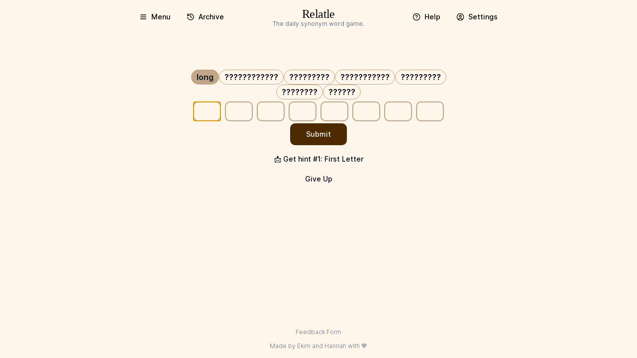

--- FILE ---
content_type: text/html; charset=utf-8
request_url: https://www.relatle.lol/archive/70
body_size: 6175
content:
<!DOCTYPE html><html lang="en"><head><meta charSet="utf-8"/><meta name="viewport" content="width=device-width, initial-scale=1"/><link rel="preload" href="/_next/static/media/c9a5bc6a7c948fb0-s.p.woff2" as="font" crossorigin="" type="font/woff2"/><link rel="stylesheet" href="/_next/static/css/0ce09fc55c974aa2.css" data-precedence="next"/><link rel="preload" as="script" fetchPriority="low" href="/_next/static/chunks/webpack-7a0511c23d68d96d.js"/><script src="/_next/static/chunks/fd9d1056-f898535ba37b63c1.js" async=""></script><script src="/_next/static/chunks/69-bed23425c16dc68a.js" async=""></script><script src="/_next/static/chunks/main-app-f5c8d25c8479457f.js" async=""></script><script src="/_next/static/chunks/808-ed2cb30795ecd00d.js" async=""></script><script src="/_next/static/chunks/250-228fdc3da2290a58.js" async=""></script><script src="/_next/static/chunks/410-57fac07a3bf7cdb7.js" async=""></script><script src="/_next/static/chunks/app/layout-1f5b26a14806e90a.js" async=""></script><script src="/_next/static/chunks/app/archive/page-ca7fcf2a4db7a7bd.js" async=""></script><script src="/_next/static/chunks/2626716e-1204952e0c2f13b3.js" async=""></script><script src="/_next/static/chunks/13b76428-ac16532e24d8aa3f.js" async=""></script><script src="/_next/static/chunks/729-51caf4515de9a243.js" async=""></script><script src="/_next/static/chunks/528-48a0f72bddb587e7.js" async=""></script><script src="/_next/static/chunks/app/archive/%5Bid%5D/page-834ceb35c3281bc4.js" async=""></script><link rel="preload" href="https://www.googletagmanager.com/gtag/js?id=G-J2WXFZ1W6W" as="script"/><title>Relatle - The Daily Synonym Game</title><meta name="description" content="Can you guess today&#x27;s word by looking at it&#x27;s synonyms? Inspired by wordle, but for thesaurus heads."/><meta name="application-name" content="Relatle"/><link rel="author" href="https://ekimerton.github.io/"/><meta name="author" content="Ekim Karabey"/><link rel="author" href="https://hannah-larsen.github.io/"/><meta name="author" content="Hannah Larsen"/><meta name="generator" content="Next.js"/><meta name="keywords" content="synonyms,synonym,guessing game,daily challenge,daily game,wordle,puzzle,word game,word puzzle"/><meta property="og:title" content="Relatle - Guess the Word from Synonyms"/><meta property="og:description" content="Can you guess today&#x27;s word by looking at it&#x27;s synonyms? See if you can beat your friends and get today&#x27;s relatle!"/><meta property="og:url" content="https://relatle.lol/"/><meta property="og:site_name" content="Relatle"/><meta property="og:locale" content="en_US"/><meta property="og:image" content="https://www.relatle.lol/og-image.png"/><meta property="og:image:width" content="1200"/><meta property="og:image:height" content="630"/><meta property="og:type" content="website"/><meta name="twitter:card" content="summary_large_image"/><meta name="twitter:title" content="Relatle - Guess the Word from Synonyms"/><meta name="twitter:description" content="Can you guess today&#x27;s word by looking at it&#x27;s synonyms? See if you can beat your friends and get today&#x27;s relatle!"/><meta name="twitter:image" content="https://www.relatle.lol/og-image.png"/><meta name="twitter:image:width" content="1200"/><meta name="twitter:image:height" content="630"/><link rel="icon" href="/favicon.ico" type="image/x-icon" sizes="16x16"/><meta name="next-size-adjust"/><script src="/_next/static/chunks/polyfills-c67a75d1b6f99dc8.js" noModule=""></script></head><body class="h-full __className_aaf875 flex flex-col"><nav class="text-black w-full flex items-center justify-center"><div class="flex justify-between items-center w-full py-3 px-2 max-w-3xl"><div class="flex flex-1"><button class="inline-flex items-center justify-center whitespace-nowrap rounded-md text-sm font-medium ring-offset-background transition-colors focus-visible:outline-none focus-visible:ring-2 focus-visible:ring-ring focus-visible:ring-offset-2 disabled:pointer-events-none disabled:opacity-50 hover:bg-accent hover:text-accent-foreground h-10 px-4 py-2 relative" type="button" aria-haspopup="dialog" aria-expanded="false" aria-controls="radix-:R5da:" data-state="closed"><svg xmlns="http://www.w3.org/2000/svg" width="24" height="24" viewBox="0 0 24 24" fill="none" stroke="currentColor" stroke-width="2" stroke-linecap="round" stroke-linejoin="round" class="lucide lucide-menu mr-2 h-4 w-4"><line x1="4" x2="20" y1="12" y2="12"></line><line x1="4" x2="20" y1="6" y2="6"></line><line x1="4" x2="20" y1="18" y2="18"></line></svg>Menu</button><button class="inline-flex items-center justify-center whitespace-nowrap rounded-md text-sm font-medium ring-offset-background transition-colors focus-visible:outline-none focus-visible:ring-2 focus-visible:ring-ring focus-visible:ring-offset-2 disabled:pointer-events-none disabled:opacity-50 hover:bg-accent hover:text-accent-foreground h-10 px-4 py-2 max-md:hidden"><a class="flex items-center justify-center" tabindex="-1" href="/archive"><svg xmlns="http://www.w3.org/2000/svg" width="24" height="24" viewBox="0 0 24 24" fill="none" stroke="currentColor" stroke-width="2" stroke-linecap="round" stroke-linejoin="round" class="lucide lucide-history mr-2 h-4 w-4"><path d="M3 12a9 9 0 1 0 9-9 9.75 9.75 0 0 0-6.74 2.74L3 8"></path><path d="M3 3v5h5"></path><path d="M12 7v5l4 2"></path></svg>Archive</a></button></div><div class="text-center"><a href="/" class="text-center"><h1 class="text-2xl tracking-tight font-serif font-medium">Relatle</h1><p class="text-xs text-muted-foreground min-w-0 -mt-1 max-md:hidden">The daily synonym word game.</p></a></div><div class="flex flex-1 justify-end"><button class="inline-flex items-center justify-center whitespace-nowrap rounded-md text-sm font-medium ring-offset-background transition-colors focus-visible:outline-none focus-visible:ring-2 focus-visible:ring-ring focus-visible:ring-offset-2 disabled:pointer-events-none disabled:opacity-50 hover:bg-accent hover:text-accent-foreground h-10 px-4 py-2" type="button" aria-haspopup="dialog" aria-expanded="false" aria-controls="radix-:R7da:" data-state="closed"><svg xmlns="http://www.w3.org/2000/svg" width="24" height="24" viewBox="0 0 24 24" fill="none" stroke="currentColor" stroke-width="2" stroke-linecap="round" stroke-linejoin="round" class="lucide lucide-help-circle mr-2 h-4 w-4"><circle cx="12" cy="12" r="10"></circle><path d="M9.09 9a3 3 0 0 1 5.83 1c0 2-3 3-3 3"></path><path d="M12 17h.01"></path></svg>Help</button><button class="inline-flex items-center justify-center whitespace-nowrap rounded-md text-sm font-medium ring-offset-background transition-colors focus-visible:outline-none focus-visible:ring-2 focus-visible:ring-ring focus-visible:ring-offset-2 disabled:pointer-events-none disabled:opacity-50 hover:bg-accent hover:text-accent-foreground h-10 px-4 py-2 max-md:hidden" type="button" aria-haspopup="dialog" aria-expanded="false" aria-controls="radix-:Rbda:" data-state="closed"><svg xmlns="http://www.w3.org/2000/svg" width="24" height="24" viewBox="0 0 24 24" fill="none" stroke="currentColor" stroke-width="2" stroke-linecap="round" stroke-linejoin="round" class="lucide lucide-circle-user mr-2 h-4 w-4"><circle cx="12" cy="12" r="10"></circle><circle cx="12" cy="10" r="3"></circle><path d="M7 20.662V19a2 2 0 0 1 2-2h6a2 2 0 0 1 2 2v1.662"></path></svg>Settings</button></div></div></nav><div class="flex-grow flex justify-center"><!--$--><div class="w-full max-w-3xl flex flex-col items-center p-2 gap-4"><div class="min-h-16 flex justify-center items-center text-center"><p class="text-base text-balance"></p></div><div class="flex flex-wrap gap-2 justify-center max-w-xl max-md:px-4"><div class="inline-flex items-center rounded-full border px-2.5 py-0.5 text-xs font-semibold transition-colors focus:outline-none focus:ring-2 focus:ring-ring focus:ring-offset-2 border-transparent bg-secondary text-secondary-foreground hover:bg-secondary/80"><p class="text-base">long</p></div><div class="inline-flex items-center rounded-full border px-2.5 py-0.5 text-xs font-semibold transition-colors focus:outline-none focus:ring-2 focus:ring-ring focus:ring-offset-2 text-foreground"><p class="text-base">????????????</p></div><div class="inline-flex items-center rounded-full border px-2.5 py-0.5 text-xs font-semibold transition-colors focus:outline-none focus:ring-2 focus:ring-ring focus:ring-offset-2 text-foreground"><p class="text-base">?????????</p></div><div class="inline-flex items-center rounded-full border px-2.5 py-0.5 text-xs font-semibold transition-colors focus:outline-none focus:ring-2 focus:ring-ring focus:ring-offset-2 text-foreground"><p class="text-base">???????????</p></div><div class="inline-flex items-center rounded-full border px-2.5 py-0.5 text-xs font-semibold transition-colors focus:outline-none focus:ring-2 focus:ring-ring focus:ring-offset-2 text-foreground"><p class="text-base">?????????</p></div><div class="inline-flex items-center rounded-full border px-2.5 py-0.5 text-xs font-semibold transition-colors focus:outline-none focus:ring-2 focus:ring-ring focus:ring-offset-2 text-foreground"><p class="text-base">????????</p></div><div class="inline-flex items-center rounded-full border px-2.5 py-0.5 text-xs font-semibold transition-colors focus:outline-none focus:ring-2 focus:ring-ring focus:ring-offset-2 text-foreground"><p class="text-base">??????</p></div></div><div class="flex w-full justify-center px-4"><input type="text" placeholder="" class="flex-1 text-center border-2 m-1 max-sm:m-0.5
            false
            false
            bg-input border-border
           rounded-md max-w-14 text-3xl max-sm:text-2xl" maxLength="1" style="min-width:0;aspect-ratio:1 / 1;text-transform:uppercase" value=""/><input type="text" tabindex="-1" placeholder="" class="flex-1 text-center border-2 m-1 max-sm:m-0.5
            false
            false
            bg-input border-border
           rounded-md max-w-14 text-3xl max-sm:text-2xl" maxLength="1" style="min-width:0;aspect-ratio:1 / 1;text-transform:uppercase" value=""/><input type="text" tabindex="-1" placeholder="" class="flex-1 text-center border-2 m-1 max-sm:m-0.5
            false
            false
            bg-input border-border
           rounded-md max-w-14 text-3xl max-sm:text-2xl" maxLength="1" style="min-width:0;aspect-ratio:1 / 1;text-transform:uppercase" value=""/><input type="text" tabindex="-1" placeholder="" class="flex-1 text-center border-2 m-1 max-sm:m-0.5
            false
            false
            bg-input border-border
           rounded-md max-w-14 text-3xl max-sm:text-2xl" maxLength="1" style="min-width:0;aspect-ratio:1 / 1;text-transform:uppercase" value=""/><input type="text" tabindex="-1" placeholder="" class="flex-1 text-center border-2 m-1 max-sm:m-0.5
            false
            false
            bg-input border-border
           rounded-md max-w-14 text-3xl max-sm:text-2xl" maxLength="1" style="min-width:0;aspect-ratio:1 / 1;text-transform:uppercase" value=""/><input type="text" tabindex="-1" placeholder="" class="flex-1 text-center border-2 m-1 max-sm:m-0.5
            false
            false
            bg-input border-border
           rounded-md max-w-14 text-3xl max-sm:text-2xl" maxLength="1" style="min-width:0;aspect-ratio:1 / 1;text-transform:uppercase" value=""/><input type="text" tabindex="-1" placeholder="" class="flex-1 text-center border-2 m-1 max-sm:m-0.5
            false
            false
            bg-input border-border
           rounded-md max-w-14 text-3xl max-sm:text-2xl" maxLength="1" style="min-width:0;aspect-ratio:1 / 1;text-transform:uppercase" value=""/><input type="text" tabindex="-1" placeholder="" class="flex-1 text-center border-2 m-1 max-sm:m-0.5
            false
            false
            bg-input border-border
           rounded-md max-w-14 text-3xl max-sm:text-2xl" maxLength="1" style="min-width:0;aspect-ratio:1 / 1;text-transform:uppercase" value=""/></div><button class="inline-flex items-center justify-center whitespace-nowrap text-sm font-medium ring-offset-background transition-colors focus-visible:outline-none focus-visible:ring-2 focus-visible:ring-ring focus-visible:ring-offset-2 disabled:pointer-events-none disabled:opacity-50 bg-primary text-primary-foreground hover:bg-primary/90 h-11 rounded-md px-8">Submit</button><p class="text-sm"></p><button class="inline-flex items-center justify-center whitespace-nowrap rounded-md text-sm font-medium ring-offset-background transition-colors focus-visible:outline-none focus-visible:ring-2 focus-visible:ring-ring focus-visible:ring-offset-2 disabled:pointer-events-none disabled:opacity-50 hover:bg-accent hover:text-accent-foreground h-10 px-4 py-2 mt-2">📩 Get hint #1: First Letter</button><button class="inline-flex items-center justify-center whitespace-nowrap rounded-md text-sm font-medium ring-offset-background transition-colors focus-visible:outline-none focus-visible:ring-2 focus-visible:ring-ring focus-visible:ring-offset-2 disabled:pointer-events-none disabled:opacity-50 hover:bg-accent hover:text-accent-foreground h-10 px-4 py-2">Give Up</button></div><!--/$--></div><footer class="text-black w-full"><div class="flex flex-col justify-center items-center w-full py-2"><div><a target="_blank" href="https://forms.gle/xp5rs1p8soSAxQCW7" class="inline-flex items-center justify-center whitespace-nowrap rounded-md ring-offset-background transition-colors focus-visible:outline-none focus-visible:ring-2 focus-visible:ring-ring focus-visible:ring-offset-2 disabled:pointer-events-none disabled:opacity-50 hover:underline h-10 px-4 py-2 font-light text-xs text-muted-foreground underline-offset-1 decoration-current">Feedback Form</a></div><span class="font-light text-xs text-muted-foreground pb-2">Made by Ekim and Hannah with 🤎</span></div></footer><script src="/_next/static/chunks/webpack-7a0511c23d68d96d.js" async=""></script><script>(self.__next_f=self.__next_f||[]).push([0]);self.__next_f.push([2,null])</script><script>self.__next_f.push([1,"1:HL[\"/_next/static/media/c9a5bc6a7c948fb0-s.p.woff2\",\"font\",{\"crossOrigin\":\"\",\"type\":\"font/woff2\"}]\n2:HL[\"/_next/static/css/0ce09fc55c974aa2.css\",\"style\"]\n0:\"$L3\"\n"])</script><script>self.__next_f.push([1,"4:I[7690,[],\"\"]\n7:I[5613,[],\"\"]\n9:I[1778,[],\"\"]\na:I[8615,[\"808\",\"static/chunks/808-ed2cb30795ecd00d.js\",\"250\",\"static/chunks/250-228fdc3da2290a58.js\",\"410\",\"static/chunks/410-57fac07a3bf7cdb7.js\",\"185\",\"static/chunks/app/layout-1f5b26a14806e90a.js\"],\"Sheet\"]\nb:I[8615,[\"808\",\"static/chunks/808-ed2cb30795ecd00d.js\",\"250\",\"static/chunks/250-228fdc3da2290a58.js\",\"410\",\"static/chunks/410-57fac07a3bf7cdb7.js\",\"185\",\"static/chunks/app/layout-1f5b26a14806e90a.js\"],\"SheetTrigger\"]\nc:I[8615,[\"808\",\"static/chunks/808-"])</script><script>self.__next_f.push([1,"ed2cb30795ecd00d.js\",\"250\",\"static/chunks/250-228fdc3da2290a58.js\",\"410\",\"static/chunks/410-57fac07a3bf7cdb7.js\",\"185\",\"static/chunks/app/layout-1f5b26a14806e90a.js\"],\"SheetContent\"]\nd:I[8615,[\"808\",\"static/chunks/808-ed2cb30795ecd00d.js\",\"250\",\"static/chunks/250-228fdc3da2290a58.js\",\"410\",\"static/chunks/410-57fac07a3bf7cdb7.js\",\"185\",\"static/chunks/app/layout-1f5b26a14806e90a.js\"],\"SheetHeader\"]\ne:I[8615,[\"808\",\"static/chunks/808-ed2cb30795ecd00d.js\",\"250\",\"static/chunks/250-228fdc3da2290a58.js\",\"410\",\"sta"])</script><script>self.__next_f.push([1,"tic/chunks/410-57fac07a3bf7cdb7.js\",\"185\",\"static/chunks/app/layout-1f5b26a14806e90a.js\"],\"SheetTitle\"]\nf:I[8615,[\"808\",\"static/chunks/808-ed2cb30795ecd00d.js\",\"250\",\"static/chunks/250-228fdc3da2290a58.js\",\"410\",\"static/chunks/410-57fac07a3bf7cdb7.js\",\"185\",\"static/chunks/app/layout-1f5b26a14806e90a.js\"],\"SheetDescription\"]\n10:I[9893,[\"808\",\"static/chunks/808-ed2cb30795ecd00d.js\",\"250\",\"static/chunks/250-228fdc3da2290a58.js\",\"410\",\"static/chunks/410-57fac07a3bf7cdb7.js\",\"185\",\"static/chunks/app/layout-1f5b2"])</script><script>self.__next_f.push([1,"6a14806e90a.js\"],\"\"]\n11:I[5643,[\"808\",\"static/chunks/808-ed2cb30795ecd00d.js\",\"250\",\"static/chunks/250-228fdc3da2290a58.js\",\"410\",\"static/chunks/410-57fac07a3bf7cdb7.js\",\"185\",\"static/chunks/app/layout-1f5b26a14806e90a.js\"],\"\"]\n12:I[8615,[\"808\",\"static/chunks/808-ed2cb30795ecd00d.js\",\"250\",\"static/chunks/250-228fdc3da2290a58.js\",\"410\",\"static/chunks/410-57fac07a3bf7cdb7.js\",\"185\",\"static/chunks/app/layout-1f5b26a14806e90a.js\"],\"SheetFooter\"]\n13:I[5250,[\"250\",\"static/chunks/250-228fdc3da2290a58.js\",\"467\",\"st"])</script><script>self.__next_f.push([1,"atic/chunks/app/archive/page-ca7fcf2a4db7a7bd.js\"],\"\"]\n14:I[6372,[\"808\",\"static/chunks/808-ed2cb30795ecd00d.js\",\"250\",\"static/chunks/250-228fdc3da2290a58.js\",\"410\",\"static/chunks/410-57fac07a3bf7cdb7.js\",\"185\",\"static/chunks/app/layout-1f5b26a14806e90a.js\"],\"Dialog\"]\n15:I[6372,[\"808\",\"static/chunks/808-ed2cb30795ecd00d.js\",\"250\",\"static/chunks/250-228fdc3da2290a58.js\",\"410\",\"static/chunks/410-57fac07a3bf7cdb7.js\",\"185\",\"static/chunks/app/layout-1f5b26a14806e90a.js\"],\"DialogTrigger\"]\n16:I[6372,[\"808\",\"static"])</script><script>self.__next_f.push([1,"/chunks/808-ed2cb30795ecd00d.js\",\"250\",\"static/chunks/250-228fdc3da2290a58.js\",\"410\",\"static/chunks/410-57fac07a3bf7cdb7.js\",\"185\",\"static/chunks/app/layout-1f5b26a14806e90a.js\"],\"DialogContent\"]\n17:I[6372,[\"808\",\"static/chunks/808-ed2cb30795ecd00d.js\",\"250\",\"static/chunks/250-228fdc3da2290a58.js\",\"410\",\"static/chunks/410-57fac07a3bf7cdb7.js\",\"185\",\"static/chunks/app/layout-1f5b26a14806e90a.js\"],\"DialogHeader\"]\n18:I[6372,[\"808\",\"static/chunks/808-ed2cb30795ecd00d.js\",\"250\",\"static/chunks/250-228fdc3da2290a5"])</script><script>self.__next_f.push([1,"8.js\",\"410\",\"static/chunks/410-57fac07a3bf7cdb7.js\",\"185\",\"static/chunks/app/layout-1f5b26a14806e90a.js\"],\"DialogTitle\"]\n19:I[6372,[\"808\",\"static/chunks/808-ed2cb30795ecd00d.js\",\"250\",\"static/chunks/250-228fdc3da2290a58.js\",\"410\",\"static/chunks/410-57fac07a3bf7cdb7.js\",\"185\",\"static/chunks/app/layout-1f5b26a14806e90a.js\"],\"DialogDescription\"]\n1a:I[6372,[\"808\",\"static/chunks/808-ed2cb30795ecd00d.js\",\"250\",\"static/chunks/250-228fdc3da2290a58.js\",\"410\",\"static/chunks/410-57fac07a3bf7cdb7.js\",\"185\",\"static/chun"])</script><script>self.__next_f.push([1,"ks/app/layout-1f5b26a14806e90a.js\"],\"DialogFooter\"]\n1b:I[6372,[\"808\",\"static/chunks/808-ed2cb30795ecd00d.js\",\"250\",\"static/chunks/250-228fdc3da2290a58.js\",\"410\",\"static/chunks/410-57fac07a3bf7cdb7.js\",\"185\",\"static/chunks/app/layout-1f5b26a14806e90a.js\"],\"DialogClose\"]\n1c:I[4274,[\"808\",\"static/chunks/808-ed2cb30795ecd00d.js\",\"250\",\"static/chunks/250-228fdc3da2290a58.js\",\"410\",\"static/chunks/410-57fac07a3bf7cdb7.js\",\"185\",\"static/chunks/app/layout-1f5b26a14806e90a.js\"],\"Analytics\"]\n1d:I[1845,[\"808\",\"static/c"])</script><script>self.__next_f.push([1,"hunks/808-ed2cb30795ecd00d.js\",\"250\",\"static/chunks/250-228fdc3da2290a58.js\",\"410\",\"static/chunks/410-57fac07a3bf7cdb7.js\",\"185\",\"static/chunks/app/layout-1f5b26a14806e90a.js\"],\"GoogleAnalytics\"]\n1f:I[8955,[],\"\"]\n8:[\"id\",\"70\",\"d\"]\n20:[]\n"])</script><script>self.__next_f.push([1,"3:[[[\"$\",\"link\",\"0\",{\"rel\":\"stylesheet\",\"href\":\"/_next/static/css/0ce09fc55c974aa2.css\",\"precedence\":\"next\",\"crossOrigin\":\"$undefined\"}]],[\"$\",\"$L4\",null,{\"buildId\":\"2ObIGWiulIwxksVqVtpfz\",\"assetPrefix\":\"\",\"initialCanonicalUrl\":\"/archive/70\",\"initialTree\":[\"\",{\"children\":[\"archive\",{\"children\":[[\"id\",\"70\",\"d\"],{\"children\":[\"__PAGE__\",{}]}]}]},\"$undefined\",\"$undefined\",true],\"initialSeedData\":[\"\",{\"children\":[\"archive\",{\"children\":[[\"id\",\"70\",\"d\"],{\"children\":[\"__PAGE__\",{},[\"$L5\",\"$L6\",null]]},[\"$\",\"$L7\",null,{\"parallelRouterKey\":\"children\",\"segmentPath\":[\"children\",\"archive\",\"children\",\"$8\",\"children\"],\"loading\":\"$undefined\",\"loadingStyles\":\"$undefined\",\"loadingScripts\":\"$undefined\",\"hasLoading\":false,\"error\":\"$undefined\",\"errorStyles\":\"$undefined\",\"errorScripts\":\"$undefined\",\"template\":[\"$\",\"$L9\",null,{}],\"templateStyles\":\"$undefined\",\"templateScripts\":\"$undefined\",\"notFound\":\"$undefined\",\"notFoundStyles\":\"$undefined\",\"styles\":null}]]},[\"$\",\"$L7\",null,{\"parallelRouterKey\":\"children\",\"segmentPath\":[\"children\",\"archive\",\"children\"],\"loading\":\"$undefined\",\"loadingStyles\":\"$undefined\",\"loadingScripts\":\"$undefined\",\"hasLoading\":false,\"error\":\"$undefined\",\"errorStyles\":\"$undefined\",\"errorScripts\":\"$undefined\",\"template\":[\"$\",\"$L9\",null,{}],\"templateStyles\":\"$undefined\",\"templateScripts\":\"$undefined\",\"notFound\":\"$undefined\",\"notFoundStyles\":\"$undefined\",\"styles\":null}]]},[null,[\"$\",\"html\",null,{\"lang\":\"en\",\"children\":[\"$\",\"body\",null,{\"className\":\"h-full __className_aaf875 flex flex-col\",\"children\":[[\"$\",\"nav\",null,{\"className\":\"text-black w-full flex items-center justify-center\",\"children\":[\"$\",\"div\",null,{\"className\":\"flex justify-between items-center w-full py-3 px-2 max-w-3xl\",\"children\":[[\"$\",\"div\",null,{\"className\":\"flex flex-1\",\"children\":[[\"$\",\"$La\",null,{\"children\":[[\"$\",\"$Lb\",null,{\"asChild\":true,\"children\":[\"$\",\"button\",null,{\"className\":\"inline-flex items-center justify-center whitespace-nowrap rounded-md text-sm font-medium ring-offset-background transition-colors focus-visible:outline-none focus-visible:ring-2 focus-visible:ring-ring focus-visible:ring-offset-2 disabled:pointer-events-none disabled:opacity-50 hover:bg-accent hover:text-accent-foreground h-10 px-4 py-2 relative\",\"children\":[[\"$\",\"svg\",null,{\"xmlns\":\"http://www.w3.org/2000/svg\",\"width\":24,\"height\":24,\"viewBox\":\"0 0 24 24\",\"fill\":\"none\",\"stroke\":\"currentColor\",\"strokeWidth\":2,\"strokeLinecap\":\"round\",\"strokeLinejoin\":\"round\",\"className\":\"lucide lucide-menu mr-2 h-4 w-4\",\"children\":[[\"$\",\"line\",\"1e0a9i\",{\"x1\":\"4\",\"x2\":\"20\",\"y1\":\"12\",\"y2\":\"12\"}],[\"$\",\"line\",\"1owob3\",{\"x1\":\"4\",\"x2\":\"20\",\"y1\":\"6\",\"y2\":\"6\"}],[\"$\",\"line\",\"yk5zj1\",{\"x1\":\"4\",\"x2\":\"20\",\"y1\":\"18\",\"y2\":\"18\"}],\"$undefined\"]}],\"Menu\"]}]}],[\"$\",\"$Lc\",null,{\"side\":\"left\",\"className\":\"overflow-scroll\",\"children\":[[\"$\",\"$Ld\",null,{\"className\":\"mb-2\",\"children\":[[\"$\",\"$Le\",null,{\"className\":\"text-left text-2xl tracking-tight font-serif font-normal -mb-2\",\"children\":\"Relatle\"}],[\"$\",\"$Lf\",null,{\"className\":\"text-left min-w-0\",\"children\":\"The daily synonym word game.\"}]]}],[\"$\",\"$L10\",null,{}],[\"$\",\"div\",null,{\"className\":\"flex flex-col items-start gap-4 py-4 flex-1 md:hidden\",\"children\":[[\"$\",\"a\",null,{\"href\":\"/archive\",\"children\":[[\"$\",\"svg\",null,{\"xmlns\":\"http://www.w3.org/2000/svg\",\"width\":24,\"height\":24,\"viewBox\":\"0 0 24 24\",\"fill\":\"none\",\"stroke\":\"currentColor\",\"strokeWidth\":2,\"strokeLinecap\":\"round\",\"strokeLinejoin\":\"round\",\"className\":\"lucide lucide-history mr-2 h-4 w-4\",\"children\":[[\"$\",\"path\",\"1357e3\",{\"d\":\"M3 12a9 9 0 1 0 9-9 9.75 9.75 0 0 0-6.74 2.74L3 8\"}],[\"$\",\"path\",\"1xhq8a\",{\"d\":\"M3 3v5h5\"}],[\"$\",\"path\",\"1fdv2h\",{\"d\":\"M12 7v5l4 2\"}],\"$undefined\"]}],\"Archive\"],\"className\":\"inline-flex items-center justify-center whitespace-nowrap rounded-md text-sm font-medium ring-offset-background transition-colors focus-visible:outline-none focus-visible:ring-2 focus-visible:ring-ring focus-visible:ring-offset-2 disabled:pointer-events-none disabled:opacity-50 hover:bg-accent hover:text-accent-foreground h-10 px-4 py-2\"}],[\"$\",\"$L11\",null,{}]]}],[\"$\",\"div\",null,{\"className\":\"flex flex-col items-start gap-4 py-4 flex-1\",\"children\":[[\"$\",\"h2\",null,{\"className\":\"font-medium\",\"children\":\"Check out our other links\"}],[\"$\",\"a\",null,{\"href\":\"https://www.hexcodle.com\",\"children\":[[\"$\",\"img\",null,{\"src\":\"https://www.hexcodle.com/favicon.ico\",\"className\":\"mr-2 h-4 w-4\"}],\"Hexcodle\"],\"className\":\"inline-flex items-center justify-center whitespace-nowrap rounded-md text-sm font-medium ring-offset-background transition-colors focus-visible:outline-none focus-visible:ring-2 focus-visible:ring-ring focus-visible:ring-offset-2 disabled:pointer-events-none disabled:opacity-50 hover:bg-accent hover:text-accent-foreground h-10 px-4 py-2\"}],[\"$\",\"a\",null,{\"href\":\"https://www.relatle.lol\",\"children\":[[\"$\",\"img\",null,{\"src\":\"https://www.relatle.lol/favicon.ico\",\"className\":\"mr-2 h-4 w-4\"}],\"Relatle\"],\"className\":\"inline-flex items-center justify-center whitespace-nowrap rounded-md text-sm font-medium ring-offset-background transition-colors focus-visible:outline-none focus-visible:ring-2 focus-visible:ring-ring focus-visible:ring-offset-2 disabled:pointer-events-none disabled:opacity-50 hover:bg-accent hover:text-accent-foreground h-10 px-4 py-2\"}],[\"$\",\"a\",null,{\"href\":\"https://www.buymeacoffee.com/hexcodle\",\"children\":[[\"$\",\"svg\",null,{\"xmlns\":\"http://www.w3.org/2000/svg\",\"width\":24,\"height\":24,\"viewBox\":\"0 0 24 24\",\"fill\":\"none\",\"stroke\":\"currentColor\",\"strokeWidth\":2,\"strokeLinecap\":\"round\",\"strokeLinejoin\":\"round\",\"className\":\"lucide lucide-coffee mr-2 h-4 w-4\",\"children\":[[\"$\",\"path\",\"jx4kbh\",{\"d\":\"M17 8h1a4 4 0 1 1 0 8h-1\"}],[\"$\",\"path\",\"1bxrl0\",{\"d\":\"M3 8h14v9a4 4 0 0 1-4 4H7a4 4 0 0 1-4-4Z\"}],[\"$\",\"line\",\"1cr9l3\",{\"x1\":\"6\",\"x2\":\"6\",\"y1\":\"2\",\"y2\":\"4\"}],[\"$\",\"line\",\"170wym\",{\"x1\":\"10\",\"x2\":\"10\",\"y1\":\"2\",\"y2\":\"4\"}],[\"$\",\"line\",\"1c5f70\",{\"x1\":\"14\",\"x2\":\"14\",\"y1\":\"2\",\"y2\":\"4\"}],\"$undefined\"]}],\"Donate\"],\"className\":\"inline-flex items-center justify-center whitespace-nowrap rounded-md text-sm font-medium ring-offset-background transition-colors focus-visible:outline-none focus-visible:ring-2 focus-visible:ring-ring focus-visible:ring-offset-2 disabled:pointer-events-none disabled:opacity-50 hover:bg-accent hover:text-accent-foreground h-10 px-4 py-2\"}]]}],[\"$\",\"$L12\",null,{\"className\":\"fixed bottom-4\"}]]}]]}],[\"$\",\"button\",null,{\"className\":\"inline-flex items-center justify-center whitespace-nowrap rounded-md text-sm font-medium ring-offset-background transition-colors focus-visible:outline-none focus-visible:ring-2 focus-visible:ring-ring focus-visible:ring-offset-2 disabled:pointer-events-none disabled:opacity-50 hover:bg-accent hover:text-accent-foreground h-10 px-4 py-2 max-md:hidden\",\"children\":[\"$\",\"$L13\",null,{\"href\":\"/archive\",\"className\":\"flex items-center justify-center\",\"tabIndex\":-1,\"children\":[[\"$\",\"svg\",null,{\"xmlns\":\"http://www.w3.org/2000/svg\",\"width\":24,\"height\":24,\"viewBox\":\"0 0 24 24\",\"fill\":\"none\",\"stroke\":\"currentColor\",\"strokeWidth\":2,\"strokeLinecap\":\"round\",\"strokeLinejoin\":\"round\",\"className\":\"lucide lucide-history mr-2 h-4 w-4\",\"children\":[[\"$\",\"path\",\"1357e3\",{\"d\":\"M3 12a9 9 0 1 0 9-9 9.75 9.75 0 0 0-6.74 2.74L3 8\"}],[\"$\",\"path\",\"1xhq8a\",{\"d\":\"M3 3v5h5\"}],[\"$\",\"path\",\"1fdv2h\",{\"d\":\"M12 7v5l4 2\"}],\"$undefined\"]}],\"Archive\"]}]}]]}],[\"$\",\"div\",null,{\"className\":\"text-center\",\"children\":[\"$\",\"a\",null,{\"href\":\"/\",\"className\":\"text-center\",\"children\":[[\"$\",\"h1\",null,{\"className\":\"text-2xl tracking-tight font-serif font-medium\",\"children\":\"Relatle\"}],[\"$\",\"p\",null,{\"className\":\"text-xs text-muted-foreground min-w-0 -mt-1 max-md:hidden\",\"children\":\"The daily synonym word game.\"}]]}]}],[\"$\",\"div\",null,{\"className\":\"flex flex-1 justify-end\",\"children\":[[\"$\",\"$L14\",null,{\"children\":[[\"$\",\"$L15\",null,{\"asChild\":true,\"children\":[\"$\",\"button\",null,{\"className\":\"inline-flex items-center justify-center whitespace-nowrap rounded-md text-sm font-medium ring-offset-background transition-colors focus-visible:outline-none focus-visible:ring-2 focus-visible:ring-ring focus-visible:ring-offset-2 disabled:pointer-events-none disabled:opacity-50 hover:bg-accent hover:text-accent-foreground h-10 px-4 py-2\",\"children\":[[\"$\",\"svg\",null,{\"xmlns\":\"http://www.w3.org/2000/svg\",\"width\":24,\"height\":24,\"viewBox\":\"0 0 24 24\",\"fill\":\"none\",\"stroke\":\"currentColor\",\"strokeWidth\":2,\"strokeLinecap\":\"round\",\"strokeLinejoin\":\"round\",\"className\":\"lucide lucide-help-circle mr-2 h-4 w-4\",\"children\":[[\"$\",\"circle\",\"1mglay\",{\"cx\":\"12\",\"cy\":\"12\",\"r\":\"10\"}],[\"$\",\"path\",\"1u773s\",{\"d\":\"M9.09 9a3 3 0 0 1 5.83 1c0 2-3 3-3 3\"}],[\"$\",\"path\",\"p32p05\",{\"d\":\"M12 17h.01\"}],\"$undefined\"]}],\"Help\"]}]}],[\"$\",\"$L16\",null,{\"className\":\"sm:max-w-md flex flex-col\",\"children\":[[\"$\",\"$L17\",null,{\"children\":[[\"$\",\"$L18\",null,{\"children\":\"How to play\"}],[\"$\",\"$L19\",null,{\"children\":\"Can you identify the word from its synonyms?\"}]]}],[\"$\",\"p\",null,{\"children\":\"Synonyms and related words will pop up on the screen. Try to guess the correct word in the fewest number of tries!\"}],[\"$\",\"p\",null,{\"children\":\"After each failed attempt to guess the correct word, a new synonym/related word will appear.\"}],[\"$\",\"p\",null,{\"children\":\"You can reveal the first letter if you need a hint.\"}],[\"$\",\"$L1a\",null,{\"className\":\"sm:justify-start\",\"children\":[\"$\",\"$L1b\",null,{\"asChild\":true,\"children\":[\"$\",\"button\",null,{\"className\":\"inline-flex items-center justify-center whitespace-nowrap rounded-md text-sm font-medium ring-offset-background transition-colors focus-visible:outline-none focus-visible:ring-2 focus-visible:ring-ring focus-visible:ring-offset-2 disabled:pointer-events-none disabled:opacity-50 bg-primary text-primary-foreground hover:bg-primary/90 h-10 px-4 py-2\",\"children\":\"Close\"}]}]}]]}]]}],[\"$\",\"$L11\",null,{\"className\":\"max-md:hidden\"}]]}]]}]}],[\"$\",\"div\",null,{\"className\":\"flex-grow flex justify-center\",\"children\":[[\"$\",\"$L7\",null,{\"parallelRouterKey\":\"children\",\"segmentPath\":[\"children\"],\"loading\":\"$undefined\",\"loadingStyles\":\"$undefined\",\"loadingScripts\":\"$undefined\",\"hasLoading\":false,\"error\":\"$undefined\",\"errorStyles\":\"$undefined\",\"errorScripts\":\"$undefined\",\"template\":[\"$\",\"$L9\",null,{}],\"templateStyles\":\"$undefined\",\"templateScripts\":\"$undefined\",\"notFound\":[[\"$\",\"title\",null,{\"children\":\"404: This page could not be found.\"}],[\"$\",\"div\",null,{\"style\":{\"fontFamily\":\"system-ui,\\\"Segoe UI\\\",Roboto,Helvetica,Arial,sans-serif,\\\"Apple Color Emoji\\\",\\\"Segoe UI Emoji\\\"\",\"height\":\"100vh\",\"textAlign\":\"center\",\"display\":\"flex\",\"flexDirection\":\"column\",\"alignItems\":\"center\",\"justifyContent\":\"center\"},\"children\":[\"$\",\"div\",null,{\"children\":[[\"$\",\"style\",null,{\"dangerouslySetInnerHTML\":{\"__html\":\"body{color:#000;background:#fff;margin:0}.next-error-h1{border-right:1px solid rgba(0,0,0,.3)}@media (prefers-color-scheme:dark){body{color:#fff;background:#000}.next-error-h1{border-right:1px solid rgba(255,255,255,.3)}}\"}}],[\"$\",\"h1\",null,{\"className\":\"next-error-h1\",\"style\":{\"display\":\"inline-block\",\"margin\":\"0 20px 0 0\",\"padding\":\"0 23px 0 0\",\"fontSize\":24,\"fontWeight\":500,\"verticalAlign\":\"top\",\"lineHeight\":\"49px\"},\"children\":\"404\"}],[\"$\",\"div\",null,{\"style\":{\"display\":\"inline-block\"},\"children\":[\"$\",\"h2\",null,{\"style\":{\"fontSize\":14,\"fontWeight\":400,\"lineHeight\":\"49px\",\"margin\":0},\"children\":\"This page could not be found.\"}]}]]}]}]],\"notFoundStyles\":[],\"styles\":null}],[\"$\",\"$L1c\",null,{}],[\"$\",\"$L1d\",null,{\"gaId\":\"G-J2WXFZ1W6W\"}]]}],[\"$\",\"footer\",null,{\"className\":\"text-black w-full\",\"children\":[\"$\",\"div\",null,{\"className\":\"flex flex-col justify-center items-center w-full py-2\",\"children\":[[\"$\",\"div\",null,{\"children\":[\"$\",\"a\",null,{\"target\":\"_blank\",\"href\":\"https://forms.gle/xp5rs1p8soSAxQCW7\",\"children\":\"Feedback Form\",\"className\":\"inline-flex items-center justify-center whitespace-nowrap rounded-md ring-offset-background transition-colors focus-visible:outline-none focus-visible:ring-2 focus-visible:ring-ring focus-visible:ring-offset-2 disabled:pointer-events-none disabled:opacity-50 hover:underline h-10 px-4 py-2 font-light text-xs text-muted-foreground underline-offset-1 decoration-current\"}]}],[\"$\",\"span\",null,{\"className\":\"font-light text-xs text-muted-foreground pb-2\",\"children\":\"Made by Ekim and Hannah with 🤎\"}]]}]}]]}]}],null]],\"initialHead\":[false,\"$L1e\"],\"globalErrorComponent\":\"$1f\",\"missingSlots\":\"$W20\"}]]\n"])</script><script>self.__next_f.push([1,"1e:[[\"$\",\"meta\",\"0\",{\"name\":\"viewport\",\"content\":\"width=device-width, initial-scale=1\"}],[\"$\",\"meta\",\"1\",{\"charSet\":\"utf-8\"}],[\"$\",\"title\",\"2\",{\"children\":\"Relatle - The Daily Synonym Game\"}],[\"$\",\"meta\",\"3\",{\"name\":\"description\",\"content\":\"Can you guess today's word by looking at it's synonyms? Inspired by wordle, but for thesaurus heads.\"}],[\"$\",\"meta\",\"4\",{\"name\":\"application-name\",\"content\":\"Relatle\"}],[\"$\",\"link\",\"5\",{\"rel\":\"author\",\"href\":\"https://ekimerton.github.io/\"}],[\"$\",\"meta\",\"6\",{\"name\":\"author\",\"content\":\"Ekim Karabey\"}],[\"$\",\"link\",\"7\",{\"rel\":\"author\",\"href\":\"https://hannah-larsen.github.io/\"}],[\"$\",\"meta\",\"8\",{\"name\":\"author\",\"content\":\"Hannah Larsen\"}],[\"$\",\"meta\",\"9\",{\"name\":\"generator\",\"content\":\"Next.js\"}],[\"$\",\"meta\",\"10\",{\"name\":\"keywords\",\"content\":\"synonyms,synonym,guessing game,daily challenge,daily game,wordle,puzzle,word game,word puzzle\"}],[\"$\",\"meta\",\"11\",{\"property\":\"og:title\",\"content\":\"Relatle - Guess the Word from Synonyms\"}],[\"$\",\"meta\",\"12\",{\"property\":\"og:description\",\"content\":\"Can you guess today's word by looking at it's synonyms? See if you can beat your friends and get today's relatle!\"}],[\"$\",\"meta\",\"13\",{\"property\":\"og:url\",\"content\":\"https://relatle.lol/\"}],[\"$\",\"meta\",\"14\",{\"property\":\"og:site_name\",\"content\":\"Relatle\"}],[\"$\",\"meta\",\"15\",{\"property\":\"og:locale\",\"content\":\"en_US\"}],[\"$\",\"meta\",\"16\",{\"property\":\"og:image\",\"content\":\"https://www.relatle.lol/og-image.png\"}],[\"$\",\"meta\",\"17\",{\"property\":\"og:image:width\",\"content\":\"1200\"}],[\"$\",\"meta\",\"18\",{\"property\":\"og:image:height\",\"content\":\"630\"}],[\"$\",\"meta\",\"19\",{\"property\":\"og:type\",\"content\":\"website\"}],[\"$\",\"meta\",\"20\",{\"name\":\"twitter:card\",\"content\":\"summary_large_image\"}],[\"$\",\"meta\",\"21\",{\"name\":\"twitter:title\",\"content\":\"Relatle - Guess the Word from Synonyms\"}],[\"$\",\"meta\",\"22\",{\"name\":\"twitter:description\",\"content\":\"Can you guess today's word by looking at it's synonyms? See if you can beat your friends and get today's relatle!\"}],[\"$\",\"meta\",\"23\",{\"name\":\"twitter:image\",\"content\":\"https://www.relatle.lol/og-image.png\"}],[\"$\",\"meta\",\"24\",{\"name\":\"twitter:image:width\",\"content\":\"1200\"}],[\"$\",\"meta\",\"25\",{\"name\":\"twitter:image:height\",\"content\":\"630\"}],[\"$\",\"link\",\"26\",{\"rel\":\"icon\",\"href\":\"/favicon.ico\",\"type\":\"image/x-icon\",\"sizes\":\"16x16\"}],[\"$\",\"meta\",\"27\",{\"name\":\"next-size-adjust\"}]]\n"])</script><script>self.__next_f.push([1,"5:null\n"])</script><script>self.__next_f.push([1,"21:\"$Sreact.suspense\"\n22:I[9497,[\"326\",\"static/chunks/2626716e-1204952e0c2f13b3.js\",\"990\",\"static/chunks/13b76428-ac16532e24d8aa3f.js\",\"808\",\"static/chunks/808-ed2cb30795ecd00d.js\",\"729\",\"static/chunks/729-51caf4515de9a243.js\",\"528\",\"static/chunks/528-48a0f72bddb587e7.js\",\"303\",\"static/chunks/app/archive/%5Bid%5D/page-834ceb35c3281bc4.js\"],\"\"]\n6:[\"$\",\"$21\",null,{\"children\":[\"$\",\"$L22\",null,{\"number\":\"70\",\"target\":\"YEARLONG\",\"synonyms\":[\"long\",\"one-year-old\",\"vicennial\",\"quadrennial\",\"octennial\",\"year-old\",\""])</script><script>self.__next_f.push([1,"yeared\"],\"definition\":\"Lasting one year; of a timespan of one year.\"}]}]\n"])</script><script>self.__next_f.push([1,""])</script></body></html>

--- FILE ---
content_type: application/javascript; charset=utf-8
request_url: https://www.relatle.lol/_next/static/chunks/app/archive/page-ca7fcf2a4db7a7bd.js
body_size: -204
content:
(self.webpackChunk_N_E=self.webpackChunk_N_E||[]).push([[467],{6275:function(n,e,u){Promise.resolve().then(u.t.bind(u,5250,23))}},function(n){n.O(0,[250,971,69,744],function(){return n(n.s=6275)}),_N_E=n.O()}]);

--- FILE ---
content_type: application/javascript; charset=utf-8
request_url: https://www.relatle.lol/_next/static/chunks/app/archive/%5Bid%5D/page-834ceb35c3281bc4.js
body_size: -256
content:
(self.webpackChunk_N_E=self.webpackChunk_N_E||[]).push([[303],{},function(n){n.O(0,[326,990,808,729,528,971,69,744],function(){return n(n.s=4528)}),_N_E=n.O()}]);

--- FILE ---
content_type: application/javascript; charset=utf-8
request_url: https://www.relatle.lol/_next/static/chunks/729-51caf4515de9a243.js
body_size: 48495
content:
"use strict";(self.webpackChunk_N_E=self.webpackChunk_N_E||[]).push([[729],{2943:function(t,e,n){n.d(e,{Z:function(){return i}});/**
 * @license lucide-react v0.341.0 - ISC
 *
 * This source code is licensed under the ISC license.
 * See the LICENSE file in the root directory of this source tree.
 */let i=(0,n(7461).Z)("HeartCrack",[["path",{d:"M19 14c1.49-1.46 3-3.21 3-5.5A5.5 5.5 0 0 0 16.5 3c-1.76 0-3 .5-4.5 2-1.5-1.5-2.74-2-4.5-2A5.5 5.5 0 0 0 2 8.5c0 2.3 1.5 4.05 3 5.5l7 7Z",key:"c3ymky"}],["path",{d:"m12 13-1-1 2-2-3-3 2-2",key:"xjdxli"}]])},2805:function(t,e,n){n.d(e,{Z:function(){return i}});/**
 * @license lucide-react v0.341.0 - ISC
 *
 * This source code is licensed under the ISC license.
 * See the LICENSE file in the root directory of this source tree.
 */let i=(0,n(7461).Z)("Share2",[["circle",{cx:"18",cy:"5",r:"3",key:"gq8acd"}],["circle",{cx:"6",cy:"12",r:"3",key:"w7nqdw"}],["circle",{cx:"18",cy:"19",r:"3",key:"1xt0gg"}],["line",{x1:"8.59",x2:"15.42",y1:"13.51",y2:"17.49",key:"47mynk"}],["line",{x1:"15.41",x2:"8.59",y1:"6.51",y2:"10.49",key:"1n3mei"}]])},6260:function(t,e,n){n.d(e,{Z:function(){return i}});/**
 * @license lucide-react v0.341.0 - ISC
 *
 * This source code is licensed under the ISC license.
 * See the LICENSE file in the root directory of this source tree.
 */let i=(0,n(7461).Z)("Trophy",[["path",{d:"M6 9H4.5a2.5 2.5 0 0 1 0-5H6",key:"17hqa7"}],["path",{d:"M18 9h1.5a2.5 2.5 0 0 0 0-5H18",key:"lmptdp"}],["path",{d:"M4 22h16",key:"57wxv0"}],["path",{d:"M10 14.66V17c0 .55-.47.98-.97 1.21C7.85 18.75 7 20.24 7 22",key:"1nw9bq"}],["path",{d:"M14 14.66V17c0 .55.47.98.97 1.21C16.15 18.75 17 20.24 17 22",key:"1np0yb"}],["path",{d:"M18 2H6v7a6 6 0 0 0 12 0V2Z",key:"u46fv3"}]])},2708:function(t,e,n){(t.exports=n(7876)).tz.load(n(6564))},7876:function(t,e,n){var i,r,o;o=function(t){void 0===t.version&&t.default&&(t=t.default);var e,n,i={},r={},o={},s={},a={};t&&"string"==typeof t.version||E("Moment Timezone requires Moment.js. See https://momentjs.com/timezone/docs/#/use-it/browser/");var l=t.version.split("."),u=+l[0],h=+l[1];function c(t){return t>96?t-87:t>64?t-29:t-48}function d(t){var e,n=0,i=t.split("."),r=i[0],o=i[1]||"",s=1,a=0,l=1;for(45===t.charCodeAt(0)&&(n=1,l=-1);n<r.length;n++)a=60*a+(e=c(r.charCodeAt(n)));for(n=0;n<o.length;n++)s/=60,a+=(e=c(o.charCodeAt(n)))*s;return a*l}function f(t){for(var e=0;e<t.length;e++)t[e]=d(t[e])}function p(t,e){var n,i=[];for(n=0;n<e.length;n++)i[n]=t[e[n]];return i}function m(t){var e=t.split("|"),n=e[2].split(" "),i=e[3].split(""),r=e[4].split(" ");return f(n),f(i),f(r),function(t,e){for(var n=0;n<e;n++)t[n]=Math.round((t[n-1]||0)+6e4*t[n]);t[e-1]=1/0}(r,i.length),{name:e[0],abbrs:p(e[1].split(" "),i),offsets:p(n,i),untils:r,population:0|e[5]}}function g(t){t&&this._set(m(t))}function v(t,e){this.name=t,this.zones=e}function y(t){var e=t.toTimeString(),n=e.match(/\([a-z ]+\)/i);"GMT"===(n=n&&n[0]?(n=n[0].match(/[A-Z]/g))?n.join(""):void 0:(n=e.match(/[A-Z]{3,5}/g))?n[0]:void 0)&&(n=void 0),this.at=+t,this.abbr=n,this.offset=t.getTimezoneOffset()}function x(t){this.zone=t,this.offsetScore=0,this.abbrScore=0}function b(t,e){return t.offsetScore!==e.offsetScore?t.offsetScore-e.offsetScore:t.abbrScore!==e.abbrScore?t.abbrScore-e.abbrScore:t.zone.population!==e.zone.population?e.zone.population-t.zone.population:e.zone.name.localeCompare(t.zone.name)}function w(t){return(t||"").toLowerCase().replace(/\//g,"_")}function P(t){var e,n,r,o;for("string"==typeof t&&(t=[t]),e=0;e<t.length;e++)i[o=w(n=(r=t[e].split("|"))[0])]=t[e],s[o]=n,function(t,e){var n,i;for(f(e),n=0;n<e.length;n++)a[i=e[n]]=a[i]||{},a[i][t]=!0}(o,r[2].split(" "))}function A(t,e){var n,o=i[t=w(t)];return o instanceof g?o:"string"==typeof o?(o=new g(o),i[t]=o,o):r[t]&&e!==A&&(n=A(r[t],A))?((o=i[t]=new g)._set(n),o.name=s[t],o):null}function T(t){var e,n,i,o;for("string"==typeof t&&(t=[t]),e=0;e<t.length;e++)i=w((n=t[e].split("|"))[0]),o=w(n[1]),r[i]=o,s[i]=n[0],r[o]=i,s[o]=n[1]}function S(t){var e="X"===t._f||"x"===t._f;return!!(t._a&&void 0===t._tzm&&!e)}function E(t){"undefined"!=typeof console&&"function"==typeof console.error&&console.error(t)}function C(e){var n,i=Array.prototype.slice.call(arguments,0,-1),r=arguments[arguments.length-1],o=t.utc.apply(null,i);return!t.isMoment(e)&&S(o)&&(n=A(r))&&o.add(n.parse(o),"minutes"),o.tz(r),o}(u<2||2===u&&h<6)&&E("Moment Timezone requires Moment.js >= 2.6.0. You are using Moment.js "+t.version+". See momentjs.com"),g.prototype={_set:function(t){this.name=t.name,this.abbrs=t.abbrs,this.untils=t.untils,this.offsets=t.offsets,this.population=t.population},_index:function(t){var e;if((e=function(t,e){var n,i=e.length;if(t<e[0])return 0;if(i>1&&e[i-1]===1/0&&t>=e[i-2])return i-1;if(t>=e[i-1])return -1;for(var r=0,o=i-1;o-r>1;)e[n=Math.floor((r+o)/2)]<=t?r=n:o=n;return o}(+t,this.untils))>=0)return e},countries:function(){var t=this.name;return Object.keys(o).filter(function(e){return -1!==o[e].zones.indexOf(t)})},parse:function(t){var e,n,i,r,o=+t,s=this.offsets,a=this.untils,l=a.length-1;for(r=0;r<l;r++)if(e=s[r],n=s[r+1],i=s[r?r-1:r],e<n&&C.moveAmbiguousForward?e=n:e>i&&C.moveInvalidForward&&(e=i),o<a[r]-6e4*e)return s[r];return s[l]},abbr:function(t){return this.abbrs[this._index(t)]},offset:function(t){return E("zone.offset has been deprecated in favor of zone.utcOffset"),this.offsets[this._index(t)]},utcOffset:function(t){return this.offsets[this._index(t)]}},x.prototype.scoreOffsetAt=function(t){this.offsetScore+=Math.abs(this.zone.utcOffset(t.at)-t.offset),this.zone.abbr(t.at).replace(/[^A-Z]/g,"")!==t.abbr&&this.abbrScore++},C.version="0.5.45",C.dataVersion="",C._zones=i,C._links=r,C._names=s,C._countries=o,C.add=P,C.link=T,C.load=function(t){P(t.zones),T(t.links),function(t){var e,n,i,r;if(t&&t.length)for(e=0;e<t.length;e++)n=(r=t[e].split("|"))[0].toUpperCase(),i=r[1].split(" "),o[n]=new v(n,i)}(t.countries),C.dataVersion=t.version},C.zone=A,C.zoneExists=function t(e){return t.didShowError||(t.didShowError=!0,E("moment.tz.zoneExists('"+e+"') has been deprecated in favor of !moment.tz.zone('"+e+"')")),!!A(e)},C.guess=function(t){return(!n||t)&&(n=function(){try{var t=Intl.DateTimeFormat().resolvedOptions().timeZone;if(t&&t.length>3){var e=s[w(t)];if(e)return e;E("Moment Timezone found "+t+" from the Intl api, but did not have that data loaded.")}}catch(t){}var n,i,r,o=function(){var t,e,n,i,r=new Date().getFullYear()-2,o=new y(new Date(r,0,1)),s=o.offset,a=[o];for(i=1;i<48;i++)(n=new Date(r,i,1).getTimezoneOffset())!==s&&(a.push(t=function(t,e){for(var n,i;i=((e.at-t.at)/12e4|0)*6e4;)(n=new y(new Date(t.at+i))).offset===t.offset?t=n:e=n;return t}(o,e=new y(new Date(r,i,1)))),a.push(new y(new Date(t.at+6e4))),o=e,s=n);for(i=0;i<4;i++)a.push(new y(new Date(r+i,0,1))),a.push(new y(new Date(r+i,6,1)));return a}(),l=o.length,u=function(t){var e,n,i,r,o=t.length,l={},u=[],h={};for(e=0;e<o;e++)if(i=t[e].offset,!h.hasOwnProperty(i)){for(n in r=a[i]||{})r.hasOwnProperty(n)&&(l[n]=!0);h[i]=!0}for(e in l)l.hasOwnProperty(e)&&u.push(s[e]);return u}(o),h=[];for(i=0;i<u.length;i++){for(r=0,n=new x(A(u[i]),l);r<l;r++)n.scoreOffsetAt(o[r]);h.push(n)}return h.sort(b),h.length>0?h[0].zone.name:void 0}()),n},C.names=function(){var t,e=[];for(t in s)s.hasOwnProperty(t)&&(i[t]||i[r[t]])&&s[t]&&e.push(s[t]);return e.sort()},C.Zone=g,C.unpack=m,C.unpackBase60=d,C.needsOffset=S,C.moveInvalidForward=!0,C.moveAmbiguousForward=!1,C.countries=function(){return Object.keys(o)},C.zonesForCountry=function(t,e){if(!(t=o[t.toUpperCase()]||null))return null;var n=t.zones.sort();return e?n.map(function(t){var e=A(t);return{name:t,offset:e.utcOffset(new Date)}}):n};var V=t.fn;function M(t){return function(){return this._z?this._z.abbr(this):t.call(this)}}function R(t){return function(){return this._z=null,t.apply(this,arguments)}}t.tz=C,t.defaultZone=null,t.updateOffset=function(e,n){var i,r=t.defaultZone;if(void 0===e._z&&(r&&S(e)&&!e._isUTC&&e.isValid()&&(e._d=t.utc(e._a)._d,e.utc().add(r.parse(e),"minutes")),e._z=r),e._z){if(16>Math.abs(i=e._z.utcOffset(e))&&(i/=60),void 0!==e.utcOffset){var o=e._z;e.utcOffset(-i,n),e._z=o}else e.zone(i,n)}},V.tz=function(e,n){if(e){if("string"!=typeof e)throw Error("Time zone name must be a string, got "+e+" ["+typeof e+"]");return this._z=A(e),this._z?t.updateOffset(this,n):E("Moment Timezone has no data for "+e+". See http://momentjs.com/timezone/docs/#/data-loading/."),this}if(this._z)return this._z.name},V.zoneName=M(V.zoneName),V.zoneAbbr=M(V.zoneAbbr),V.utc=R(V.utc),V.local=R(V.local),V.utcOffset=(e=V.utcOffset,function(){return arguments.length>0&&(this._z=null),e.apply(this,arguments)}),t.tz.setDefault=function(e){return(u<2||2===u&&h<9)&&E("Moment Timezone setDefault() requires Moment.js >= 2.9.0. You are using Moment.js "+t.version+"."),t.defaultZone=e?A(e):null,t};var D=t.momentProperties;return"[object Array]"===Object.prototype.toString.call(D)?(D.push("_z"),D.push("_a")):D&&(D._z=null),t},t.exports?t.exports=o(n(2151)):(i=[n(2151)],void 0===(r=o.apply(e,i))||(t.exports=r))},4328:function(t,e,n){n.d(e,{VY:function(){return et},h_:function(){return t8},fC:function(){return t9},xz:function(){return t7}});var i=n(2110),r=n(4090),o=n(4991),s=n(1266),a=n(4104),l=n(1260),u=n(6007),h=n(8082),c=n(8687);let d=["top","right","bottom","left"],f=Math.min,p=Math.max,m=Math.round,g=Math.floor,v=t=>({x:t,y:t}),y={left:"right",right:"left",bottom:"top",top:"bottom"},x={start:"end",end:"start"};function b(t,e){return"function"==typeof t?t(e):t}function w(t){return t.split("-")[0]}function P(t){return t.split("-")[1]}function A(t){return"x"===t?"y":"x"}function T(t){return"y"===t?"height":"width"}function S(t){return["top","bottom"].includes(w(t))?"y":"x"}function E(t){return t.replace(/start|end/g,t=>x[t])}function C(t){return t.replace(/left|right|bottom|top/g,t=>y[t])}function V(t){return"number"!=typeof t?{top:0,right:0,bottom:0,left:0,...t}:{top:t,right:t,bottom:t,left:t}}function M(t){return{...t,top:t.y,left:t.x,right:t.x+t.width,bottom:t.y+t.height}}function R(t,e,n){let i,{reference:r,floating:o}=t,s=S(e),a=A(S(e)),l=T(a),u=w(e),h="y"===s,c=r.x+r.width/2-o.width/2,d=r.y+r.height/2-o.height/2,f=r[l]/2-o[l]/2;switch(u){case"top":i={x:c,y:r.y-o.height};break;case"bottom":i={x:c,y:r.y+r.height};break;case"right":i={x:r.x+r.width,y:d};break;case"left":i={x:r.x-o.width,y:d};break;default:i={x:r.x,y:r.y}}switch(P(e)){case"start":i[a]-=f*(n&&h?-1:1);break;case"end":i[a]+=f*(n&&h?-1:1)}return i}let D=async(t,e,n)=>{let{placement:i="bottom",strategy:r="absolute",middleware:o=[],platform:s}=n,a=o.filter(Boolean),l=await (null==s.isRTL?void 0:s.isRTL(e)),u=await s.getElementRects({reference:t,floating:e,strategy:r}),{x:h,y:c}=R(u,i,l),d=i,f={},p=0;for(let n=0;n<a.length;n++){let{name:o,fn:m}=a[n],{x:g,y:v,data:y,reset:x}=await m({x:h,y:c,initialPlacement:i,placement:d,strategy:r,middlewareData:f,rects:u,platform:s,elements:{reference:t,floating:e}});h=null!=g?g:h,c=null!=v?v:c,f={...f,[o]:{...f[o],...y}},x&&p<=50&&(p++,"object"==typeof x&&(x.placement&&(d=x.placement),x.rects&&(u=!0===x.rects?await s.getElementRects({reference:t,floating:e,strategy:r}):x.rects),{x:h,y:c}=R(u,d,l)),n=-1)}return{x:h,y:c,placement:d,strategy:r,middlewareData:f}};async function k(t,e){var n;void 0===e&&(e={});let{x:i,y:r,platform:o,rects:s,elements:a,strategy:l}=t,{boundary:u="clippingAncestors",rootBoundary:h="viewport",elementContext:c="floating",altBoundary:d=!1,padding:f=0}=b(e,t),p=V(f),m=a[d?"floating"===c?"reference":"floating":c],g=M(await o.getClippingRect({element:null==(n=await (null==o.isElement?void 0:o.isElement(m)))||n?m:m.contextElement||await (null==o.getDocumentElement?void 0:o.getDocumentElement(a.floating)),boundary:u,rootBoundary:h,strategy:l})),v="floating"===c?{...s.floating,x:i,y:r}:s.reference,y=await (null==o.getOffsetParent?void 0:o.getOffsetParent(a.floating)),x=await (null==o.isElement?void 0:o.isElement(y))&&await (null==o.getScale?void 0:o.getScale(y))||{x:1,y:1},w=M(o.convertOffsetParentRelativeRectToViewportRelativeRect?await o.convertOffsetParentRelativeRectToViewportRelativeRect({elements:a,rect:v,offsetParent:y,strategy:l}):v);return{top:(g.top-w.top+p.top)/x.y,bottom:(w.bottom-g.bottom+p.bottom)/x.y,left:(g.left-w.left+p.left)/x.x,right:(w.right-g.right+p.right)/x.x}}function L(t,e){return{top:t.top-e.height,right:t.right-e.width,bottom:t.bottom-e.height,left:t.left-e.width}}function F(t){return d.some(e=>t[e]>=0)}async function O(t,e){let{placement:n,platform:i,elements:r}=t,o=await (null==i.isRTL?void 0:i.isRTL(r.floating)),s=w(n),a=P(n),l="y"===S(n),u=["left","top"].includes(s)?-1:1,h=o&&l?-1:1,c=b(e,t),{mainAxis:d,crossAxis:f,alignmentAxis:p}="number"==typeof c?{mainAxis:c,crossAxis:0,alignmentAxis:null}:{mainAxis:0,crossAxis:0,alignmentAxis:null,...c};return a&&"number"==typeof p&&(f="end"===a?-1*p:p),l?{x:f*h,y:d*u}:{x:d*u,y:f*h}}function j(t){return I(t)?(t.nodeName||"").toLowerCase():"#document"}function B(t){var e;return(null==t||null==(e=t.ownerDocument)?void 0:e.defaultView)||window}function z(t){var e;return null==(e=(I(t)?t.ownerDocument:t.document)||window.document)?void 0:e.documentElement}function I(t){return t instanceof Node||t instanceof B(t).Node}function U(t){return t instanceof Element||t instanceof B(t).Element}function W(t){return t instanceof HTMLElement||t instanceof B(t).HTMLElement}function _(t){return"undefined"!=typeof ShadowRoot&&(t instanceof ShadowRoot||t instanceof B(t).ShadowRoot)}function H(t){let{overflow:e,overflowX:n,overflowY:i,display:r}=q(t);return/auto|scroll|overlay|hidden|clip/.test(e+i+n)&&!["inline","contents"].includes(r)}function N(t){let e=Z(),n=q(t);return"none"!==n.transform||"none"!==n.perspective||!!n.containerType&&"normal"!==n.containerType||!e&&!!n.backdropFilter&&"none"!==n.backdropFilter||!e&&!!n.filter&&"none"!==n.filter||["transform","perspective","filter"].some(t=>(n.willChange||"").includes(t))||["paint","layout","strict","content"].some(t=>(n.contain||"").includes(t))}function Z(){return"undefined"!=typeof CSS&&!!CSS.supports&&CSS.supports("-webkit-backdrop-filter","none")}function Y(t){return["html","body","#document"].includes(j(t))}function q(t){return B(t).getComputedStyle(t)}function X(t){return U(t)?{scrollLeft:t.scrollLeft,scrollTop:t.scrollTop}:{scrollLeft:t.pageXOffset,scrollTop:t.pageYOffset}}function G(t){if("html"===j(t))return t;let e=t.assignedSlot||t.parentNode||_(t)&&t.host||z(t);return _(e)?e.host:e}function $(t,e,n){var i;void 0===e&&(e=[]),void 0===n&&(n=!0);let r=function t(e){let n=G(e);return Y(n)?e.ownerDocument?e.ownerDocument.body:e.body:W(n)&&H(n)?n:t(n)}(t),o=r===(null==(i=t.ownerDocument)?void 0:i.body),s=B(r);return o?e.concat(s,s.visualViewport||[],H(r)?r:[],s.frameElement&&n?$(s.frameElement):[]):e.concat(r,$(r,[],n))}function K(t){let e=q(t),n=parseFloat(e.width)||0,i=parseFloat(e.height)||0,r=W(t),o=r?t.offsetWidth:n,s=r?t.offsetHeight:i,a=m(n)!==o||m(i)!==s;return a&&(n=o,i=s),{width:n,height:i,$:a}}function J(t){return U(t)?t:t.contextElement}function Q(t){let e=J(t);if(!W(e))return v(1);let n=e.getBoundingClientRect(),{width:i,height:r,$:o}=K(e),s=(o?m(n.width):n.width)/i,a=(o?m(n.height):n.height)/r;return s&&Number.isFinite(s)||(s=1),a&&Number.isFinite(a)||(a=1),{x:s,y:a}}let tt=v(0);function te(t){let e=B(t);return Z()&&e.visualViewport?{x:e.visualViewport.offsetLeft,y:e.visualViewport.offsetTop}:tt}function tn(t,e,n,i){var r;void 0===e&&(e=!1),void 0===n&&(n=!1);let o=t.getBoundingClientRect(),s=J(t),a=v(1);e&&(i?U(i)&&(a=Q(i)):a=Q(t));let l=(void 0===(r=n)&&(r=!1),i&&(!r||i===B(s))&&r)?te(s):v(0),u=(o.left+l.x)/a.x,h=(o.top+l.y)/a.y,c=o.width/a.x,d=o.height/a.y;if(s){let t=B(s),e=i&&U(i)?B(i):i,n=t,r=n.frameElement;for(;r&&i&&e!==n;){let t=Q(r),e=r.getBoundingClientRect(),i=q(r),o=e.left+(r.clientLeft+parseFloat(i.paddingLeft))*t.x,s=e.top+(r.clientTop+parseFloat(i.paddingTop))*t.y;u*=t.x,h*=t.y,c*=t.x,d*=t.y,u+=o,h+=s,r=(n=B(r)).frameElement}}return M({width:c,height:d,x:u,y:h})}let ti=[":popover-open",":modal"];function tr(t){return ti.some(e=>{try{return t.matches(e)}catch(t){return!1}})}function to(t){return tn(z(t)).left+X(t).scrollLeft}function ts(t,e,n){let i;if("viewport"===e)i=function(t,e){let n=B(t),i=z(t),r=n.visualViewport,o=i.clientWidth,s=i.clientHeight,a=0,l=0;if(r){o=r.width,s=r.height;let t=Z();(!t||t&&"fixed"===e)&&(a=r.offsetLeft,l=r.offsetTop)}return{width:o,height:s,x:a,y:l}}(t,n);else if("document"===e)i=function(t){let e=z(t),n=X(t),i=t.ownerDocument.body,r=p(e.scrollWidth,e.clientWidth,i.scrollWidth,i.clientWidth),o=p(e.scrollHeight,e.clientHeight,i.scrollHeight,i.clientHeight),s=-n.scrollLeft+to(t),a=-n.scrollTop;return"rtl"===q(i).direction&&(s+=p(e.clientWidth,i.clientWidth)-r),{width:r,height:o,x:s,y:a}}(z(t));else if(U(e))i=function(t,e){let n=tn(t,!0,"fixed"===e),i=n.top+t.clientTop,r=n.left+t.clientLeft,o=W(t)?Q(t):v(1),s=t.clientWidth*o.x;return{width:s,height:t.clientHeight*o.y,x:r*o.x,y:i*o.y}}(e,n);else{let n=te(t);i={...e,x:e.x-n.x,y:e.y-n.y}}return M(i)}function ta(t,e){return W(t)&&"fixed"!==q(t).position?e?e(t):t.offsetParent:null}function tl(t,e){let n=B(t);if(!W(t)||tr(t))return n;let i=ta(t,e);for(;i&&["table","td","th"].includes(j(i))&&"static"===q(i).position;)i=ta(i,e);return i&&("html"===j(i)||"body"===j(i)&&"static"===q(i).position&&!N(i))?n:i||function(t){let e=G(t);for(;W(e)&&!Y(e);){if(N(e))return e;e=G(e)}return null}(t)||n}let tu=async function(t){let e=this.getOffsetParent||tl,n=this.getDimensions;return{reference:function(t,e,n){let i=W(e),r=z(e),o="fixed"===n,s=tn(t,!0,o,e),a={scrollLeft:0,scrollTop:0},l=v(0);if(i||!i&&!o){if(("body"!==j(e)||H(r))&&(a=X(e)),i){let t=tn(e,!0,o,e);l.x=t.x+e.clientLeft,l.y=t.y+e.clientTop}else r&&(l.x=to(r))}return{x:s.left+a.scrollLeft-l.x,y:s.top+a.scrollTop-l.y,width:s.width,height:s.height}}(t.reference,await e(t.floating),t.strategy),floating:{x:0,y:0,...await n(t.floating)}}},th={convertOffsetParentRelativeRectToViewportRelativeRect:function(t){let{elements:e,rect:n,offsetParent:i,strategy:r}=t,o="fixed"===r,s=z(i),a=!!e&&tr(e.floating);if(i===s||a&&o)return n;let l={scrollLeft:0,scrollTop:0},u=v(1),h=v(0),c=W(i);if((c||!c&&!o)&&(("body"!==j(i)||H(s))&&(l=X(i)),W(i))){let t=tn(i);u=Q(i),h.x=t.x+i.clientLeft,h.y=t.y+i.clientTop}return{width:n.width*u.x,height:n.height*u.y,x:n.x*u.x-l.scrollLeft*u.x+h.x,y:n.y*u.y-l.scrollTop*u.y+h.y}},getDocumentElement:z,getClippingRect:function(t){let{element:e,boundary:n,rootBoundary:i,strategy:r}=t,o=[..."clippingAncestors"===n?function(t,e){let n=e.get(t);if(n)return n;let i=$(t,[],!1).filter(t=>U(t)&&"body"!==j(t)),r=null,o="fixed"===q(t).position,s=o?G(t):t;for(;U(s)&&!Y(s);){let e=q(s),n=N(s);n||"fixed"!==e.position||(r=null),(o?!n&&!r:!n&&"static"===e.position&&!!r&&["absolute","fixed"].includes(r.position)||H(s)&&!n&&function t(e,n){let i=G(e);return!(i===n||!U(i)||Y(i))&&("fixed"===q(i).position||t(i,n))}(t,s))?i=i.filter(t=>t!==s):r=e,s=G(s)}return e.set(t,i),i}(e,this._c):[].concat(n),i],s=o[0],a=o.reduce((t,n)=>{let i=ts(e,n,r);return t.top=p(i.top,t.top),t.right=f(i.right,t.right),t.bottom=f(i.bottom,t.bottom),t.left=p(i.left,t.left),t},ts(e,s,r));return{width:a.right-a.left,height:a.bottom-a.top,x:a.left,y:a.top}},getOffsetParent:tl,getElementRects:tu,getClientRects:function(t){return Array.from(t.getClientRects())},getDimensions:function(t){let{width:e,height:n}=K(t);return{width:e,height:n}},getScale:Q,isElement:U,isRTL:function(t){return"rtl"===q(t).direction}},tc=t=>({name:"arrow",options:t,async fn(e){let{x:n,y:i,placement:r,rects:o,platform:s,elements:a,middlewareData:l}=e,{element:u,padding:h=0}=b(t,e)||{};if(null==u)return{};let c=V(h),d={x:n,y:i},m=A(S(r)),g=T(m),v=await s.getDimensions(u),y="y"===m,x=y?"clientHeight":"clientWidth",w=o.reference[g]+o.reference[m]-d[m]-o.floating[g],E=d[m]-o.reference[m],C=await (null==s.getOffsetParent?void 0:s.getOffsetParent(u)),M=C?C[x]:0;M&&await (null==s.isElement?void 0:s.isElement(C))||(M=a.floating[x]||o.floating[g]);let R=M/2-v[g]/2-1,D=f(c[y?"top":"left"],R),k=f(c[y?"bottom":"right"],R),L=M-v[g]-k,F=M/2-v[g]/2+(w/2-E/2),O=p(D,f(F,L)),j=!l.arrow&&null!=P(r)&&F!==O&&o.reference[g]/2-(F<D?D:k)-v[g]/2<0,B=j?F<D?F-D:F-L:0;return{[m]:d[m]+B,data:{[m]:O,centerOffset:F-O-B,...j&&{alignmentOffset:B}},reset:j}}}),td=(t,e,n)=>{let i=new Map,r={platform:th,...n},o={...r.platform,_c:i};return D(t,e,{...r,platform:o})};var tf=n(9542);let tp=t=>({name:"arrow",options:t,fn(e){let{element:n,padding:i}="function"==typeof t?t(e):t;return n&&({}).hasOwnProperty.call(n,"current")?null!=n.current?tc({element:n.current,padding:i}).fn(e):{}:n?tc({element:n,padding:i}).fn(e):{}}});var tm="undefined"!=typeof document?r.useLayoutEffect:r.useEffect;function tg(t,e){let n,i,r;if(t===e)return!0;if(typeof t!=typeof e)return!1;if("function"==typeof t&&t.toString()===e.toString())return!0;if(t&&e&&"object"==typeof t){if(Array.isArray(t)){if((n=t.length)!==e.length)return!1;for(i=n;0!=i--;)if(!tg(t[i],e[i]))return!1;return!0}if((n=(r=Object.keys(t)).length)!==Object.keys(e).length)return!1;for(i=n;0!=i--;)if(!({}).hasOwnProperty.call(e,r[i]))return!1;for(i=n;0!=i--;){let n=r[i];if(("_owner"!==n||!t.$$typeof)&&!tg(t[n],e[n]))return!1}return!0}return t!=t&&e!=e}function tv(t){return(t.ownerDocument.defaultView||window).devicePixelRatio||1}function ty(t,e){let n=tv(t);return Math.round(e*n)/n}function tx(t){let e=r.useRef(t);return tm(()=>{e.current=t}),e}var tb=n(9586);let tw=(0,r.forwardRef)((t,e)=>{let{children:n,width:o=10,height:s=5,...a}=t;return(0,r.createElement)(tb.WV.svg,(0,i.Z)({},a,{ref:e,width:o,height:s,viewBox:"0 0 30 10",preserveAspectRatio:"none"}),t.asChild?n:(0,r.createElement)("polygon",{points:"0,0 30,0 15,10"}))});var tP=n(9830),tA=n(2618);let tT="Popper",[tS,tE]=(0,a.b)(tT),[tC,tV]=tS(tT),tM=(0,r.forwardRef)((t,e)=>{let{__scopePopper:n,virtualRef:o,...a}=t,l=tV("PopperAnchor",n),u=(0,r.useRef)(null),h=(0,s.e)(e,u);return(0,r.useEffect)(()=>{l.onAnchorChange((null==o?void 0:o.current)||u.current)}),o?null:(0,r.createElement)(tb.WV.div,(0,i.Z)({},a,{ref:h}))}),tR="PopperContent",[tD,tk]=tS(tR),tL=(0,r.forwardRef)((t,e)=>{var n,o,a,l,u,h,c,d,m,v,y,x,V,M;let{__scopePopper:R,side:D="bottom",sideOffset:j=0,align:B="center",alignOffset:I=0,arrowPadding:U=0,avoidCollisions:W=!0,collisionBoundary:_=[],collisionPadding:H=0,sticky:N="partial",hideWhenDetached:Z=!1,updatePositionStrategy:Y="optimized",onPlaced:q,...X}=t,G=tV(tR,R),[K,Q]=(0,r.useState)(null),tt=(0,s.e)(e,t=>Q(t)),[te,ti]=(0,r.useState)(null),tr=function(t){let[e,n]=(0,r.useState)(void 0);return(0,tA.b)(()=>{if(t){n({width:t.offsetWidth,height:t.offsetHeight});let e=new ResizeObserver(e=>{let i,r;if(!Array.isArray(e)||!e.length)return;let o=e[0];if("borderBoxSize"in o){let t=o.borderBoxSize,e=Array.isArray(t)?t[0]:t;i=e.inlineSize,r=e.blockSize}else i=t.offsetWidth,r=t.offsetHeight;n({width:i,height:r})});return e.observe(t,{box:"border-box"}),()=>e.unobserve(t)}n(void 0)},[t]),e}(te),to=null!==(n=null==tr?void 0:tr.width)&&void 0!==n?n:0,ts=null!==(o=null==tr?void 0:tr.height)&&void 0!==o?o:0,ta="number"==typeof H?H:{top:0,right:0,bottom:0,left:0,...H},tl=Array.isArray(_)?_:[_],tu=tl.length>0,th={padding:ta,boundary:tl.filter(tO),altBoundary:tu},{refs:tc,floatingStyles:tw,placement:tT,isPositioned:tS,middlewareData:tE}=function(t){void 0===t&&(t={});let{placement:e="bottom",strategy:n="absolute",middleware:i=[],platform:o,elements:{reference:s,floating:a}={},transform:l=!0,whileElementsMounted:u,open:h}=t,[c,d]=r.useState({x:0,y:0,strategy:n,placement:e,middlewareData:{},isPositioned:!1}),[f,p]=r.useState(i);tg(f,i)||p(i);let[m,g]=r.useState(null),[v,y]=r.useState(null),x=r.useCallback(t=>{t!==A.current&&(A.current=t,g(t))},[]),b=r.useCallback(t=>{t!==T.current&&(T.current=t,y(t))},[]),w=s||m,P=a||v,A=r.useRef(null),T=r.useRef(null),S=r.useRef(c),E=null!=u,C=tx(u),V=tx(o),M=r.useCallback(()=>{if(!A.current||!T.current)return;let t={placement:e,strategy:n,middleware:f};V.current&&(t.platform=V.current),td(A.current,T.current,t).then(t=>{let e={...t,isPositioned:!0};R.current&&!tg(S.current,e)&&(S.current=e,tf.flushSync(()=>{d(e)}))})},[f,e,n,V]);tm(()=>{!1===h&&S.current.isPositioned&&(S.current.isPositioned=!1,d(t=>({...t,isPositioned:!1})))},[h]);let R=r.useRef(!1);tm(()=>(R.current=!0,()=>{R.current=!1}),[]),tm(()=>{if(w&&(A.current=w),P&&(T.current=P),w&&P){if(C.current)return C.current(w,P,M);M()}},[w,P,M,C,E]);let D=r.useMemo(()=>({reference:A,floating:T,setReference:x,setFloating:b}),[x,b]),k=r.useMemo(()=>({reference:w,floating:P}),[w,P]),L=r.useMemo(()=>{let t={position:n,left:0,top:0};if(!k.floating)return t;let e=ty(k.floating,c.x),i=ty(k.floating,c.y);return l?{...t,transform:"translate("+e+"px, "+i+"px)",...tv(k.floating)>=1.5&&{willChange:"transform"}}:{position:n,left:e,top:i}},[n,l,k.floating,c.x,c.y]);return r.useMemo(()=>({...c,update:M,refs:D,elements:k,floatingStyles:L}),[c,M,D,k,L])}({strategy:"fixed",placement:D+("center"!==B?"-"+B:""),whileElementsMounted:function(){for(var t=arguments.length,e=Array(t),n=0;n<t;n++)e[n]=arguments[n];return function(t,e,n,i){let r;void 0===i&&(i={});let{ancestorScroll:o=!0,ancestorResize:s=!0,elementResize:a="function"==typeof ResizeObserver,layoutShift:l="function"==typeof IntersectionObserver,animationFrame:u=!1}=i,h=J(t),c=o||s?[...h?$(h):[],...$(e)]:[];c.forEach(t=>{o&&t.addEventListener("scroll",n,{passive:!0}),s&&t.addEventListener("resize",n)});let d=h&&l?function(t,e){let n,i=null,r=z(t);function o(){var t;clearTimeout(n),null==(t=i)||t.disconnect(),i=null}return!function s(a,l){void 0===a&&(a=!1),void 0===l&&(l=1),o();let{left:u,top:h,width:c,height:d}=t.getBoundingClientRect();if(a||e(),!c||!d)return;let m=g(h),v=g(r.clientWidth-(u+c)),y={rootMargin:-m+"px "+-v+"px "+-g(r.clientHeight-(h+d))+"px "+-g(u)+"px",threshold:p(0,f(1,l))||1},x=!0;function b(t){let e=t[0].intersectionRatio;if(e!==l){if(!x)return s();e?s(!1,e):n=setTimeout(()=>{s(!1,1e-7)},100)}x=!1}try{i=new IntersectionObserver(b,{...y,root:r.ownerDocument})}catch(t){i=new IntersectionObserver(b,y)}i.observe(t)}(!0),o}(h,n):null,m=-1,v=null;a&&(v=new ResizeObserver(t=>{let[i]=t;i&&i.target===h&&v&&(v.unobserve(e),cancelAnimationFrame(m),m=requestAnimationFrame(()=>{var t;null==(t=v)||t.observe(e)})),n()}),h&&!u&&v.observe(h),v.observe(e));let y=u?tn(t):null;return u&&function e(){let i=tn(t);y&&(i.x!==y.x||i.y!==y.y||i.width!==y.width||i.height!==y.height)&&n(),y=i,r=requestAnimationFrame(e)}(),n(),()=>{var t;c.forEach(t=>{o&&t.removeEventListener("scroll",n),s&&t.removeEventListener("resize",n)}),null==d||d(),null==(t=v)||t.disconnect(),v=null,u&&cancelAnimationFrame(r)}}(...e,{animationFrame:"always"===Y})},elements:{reference:G.anchor},middleware:[{name:"offset",options:m={mainAxis:j+ts,alignmentAxis:I},async fn(t){var e,n;let{x:i,y:r,placement:o,middlewareData:s}=t,a=await O(t,m);return o===(null==(e=s.offset)?void 0:e.placement)&&null!=(n=s.arrow)&&n.alignmentOffset?{}:{x:i+a.x,y:r+a.y,data:{...a,placement:o}}}},W&&{name:"shift",options:y={mainAxis:!0,crossAxis:!1,limiter:"partial"===N?(void 0===v&&(v={}),{options:v,fn(t){let{x:e,y:n,placement:i,rects:r,middlewareData:o}=t,{offset:s=0,mainAxis:a=!0,crossAxis:l=!0}=b(v,t),u={x:e,y:n},h=S(i),c=A(h),d=u[c],f=u[h],p=b(s,t),m="number"==typeof p?{mainAxis:p,crossAxis:0}:{mainAxis:0,crossAxis:0,...p};if(a){let t="y"===c?"height":"width",e=r.reference[c]-r.floating[t]+m.mainAxis,n=r.reference[c]+r.reference[t]-m.mainAxis;d<e?d=e:d>n&&(d=n)}if(l){var g,y;let t="y"===c?"width":"height",e=["top","left"].includes(w(i)),n=r.reference[h]-r.floating[t]+(e&&(null==(g=o.offset)?void 0:g[h])||0)+(e?0:m.crossAxis),s=r.reference[h]+r.reference[t]+(e?0:(null==(y=o.offset)?void 0:y[h])||0)-(e?m.crossAxis:0);f<n?f=n:f>s&&(f=s)}return{[c]:d,[h]:f}}}):void 0,...th},async fn(t){let{x:e,y:n,placement:i}=t,{mainAxis:r=!0,crossAxis:o=!1,limiter:s={fn:t=>{let{x:e,y:n}=t;return{x:e,y:n}}},...a}=b(y,t),l={x:e,y:n},u=await k(t,a),h=S(w(i)),c=A(h),d=l[c],m=l[h];if(r){let t="y"===c?"top":"left",e="y"===c?"bottom":"right",n=d+u[t],i=d-u[e];d=p(n,f(d,i))}if(o){let t="y"===h?"top":"left",e="y"===h?"bottom":"right",n=m+u[t],i=m-u[e];m=p(n,f(m,i))}let g=s.fn({...t,[c]:d,[h]:m});return{...g,data:{x:g.x-e,y:g.y-n}}}},W&&{name:"flip",options:x={...th},async fn(t){var e,n,i,r,o;let{placement:s,middlewareData:a,rects:l,initialPlacement:u,platform:h,elements:c}=t,{mainAxis:d=!0,crossAxis:f=!0,fallbackPlacements:p,fallbackStrategy:m="bestFit",fallbackAxisSideDirection:g="none",flipAlignment:v=!0,...y}=b(x,t);if(null!=(e=a.arrow)&&e.alignmentOffset)return{};let V=w(s),M=w(u)===u,R=await (null==h.isRTL?void 0:h.isRTL(c.floating)),D=p||(M||!v?[C(u)]:function(t){let e=C(t);return[E(t),e,E(e)]}(u));p||"none"===g||D.push(...function(t,e,n,i){let r=P(t),o=function(t,e,n){let i=["left","right"],r=["right","left"];switch(t){case"top":case"bottom":if(n)return e?r:i;return e?i:r;case"left":case"right":return e?["top","bottom"]:["bottom","top"];default:return[]}}(w(t),"start"===n,i);return r&&(o=o.map(t=>t+"-"+r),e&&(o=o.concat(o.map(E)))),o}(u,v,g,R));let L=[u,...D],F=await k(t,y),O=[],j=(null==(n=a.flip)?void 0:n.overflows)||[];if(d&&O.push(F[V]),f){let t=function(t,e,n){void 0===n&&(n=!1);let i=P(t),r=A(S(t)),o=T(r),s="x"===r?i===(n?"end":"start")?"right":"left":"start"===i?"bottom":"top";return e.reference[o]>e.floating[o]&&(s=C(s)),[s,C(s)]}(s,l,R);O.push(F[t[0]],F[t[1]])}if(j=[...j,{placement:s,overflows:O}],!O.every(t=>t<=0)){let t=((null==(i=a.flip)?void 0:i.index)||0)+1,e=L[t];if(e)return{data:{index:t,overflows:j},reset:{placement:e}};let n=null==(r=j.filter(t=>t.overflows[0]<=0).sort((t,e)=>t.overflows[1]-e.overflows[1])[0])?void 0:r.placement;if(!n)switch(m){case"bestFit":{let t=null==(o=j.map(t=>[t.placement,t.overflows.filter(t=>t>0).reduce((t,e)=>t+e,0)]).sort((t,e)=>t[1]-e[1])[0])?void 0:o[0];t&&(n=t);break}case"initialPlacement":n=u}if(s!==n)return{reset:{placement:n}}}return{}}},{name:"size",options:V={...th,apply:t=>{let{elements:e,rects:n,availableWidth:i,availableHeight:r}=t,{width:o,height:s}=n.reference,a=e.floating.style;a.setProperty("--radix-popper-available-width","".concat(i,"px")),a.setProperty("--radix-popper-available-height","".concat(r,"px")),a.setProperty("--radix-popper-anchor-width","".concat(o,"px")),a.setProperty("--radix-popper-anchor-height","".concat(s,"px"))}},async fn(t){let e,n;let{placement:i,rects:r,platform:o,elements:s}=t,{apply:a=()=>{},...l}=b(V,t),u=await k(t,l),h=w(i),c=P(i),d="y"===S(i),{width:m,height:g}=r.floating;"top"===h||"bottom"===h?(e=h,n=c===(await (null==o.isRTL?void 0:o.isRTL(s.floating))?"start":"end")?"left":"right"):(n=h,e="end"===c?"top":"bottom");let v=g-u[e],y=m-u[n],x=!t.middlewareData.shift,A=v,T=y;if(d){let t=m-u.left-u.right;T=c||x?f(y,t):t}else{let t=g-u.top-u.bottom;A=c||x?f(v,t):t}if(x&&!c){let t=p(u.left,0),e=p(u.right,0),n=p(u.top,0),i=p(u.bottom,0);d?T=m-2*(0!==t||0!==e?t+e:p(u.left,u.right)):A=g-2*(0!==n||0!==i?n+i:p(u.top,u.bottom))}await a({...t,availableWidth:T,availableHeight:A});let E=await o.getDimensions(s.floating);return m!==E.width||g!==E.height?{reset:{rects:!0}}:{}}},te&&tp({element:te,padding:U}),tj({arrowWidth:to,arrowHeight:ts}),Z&&{name:"hide",options:M={strategy:"referenceHidden",...th},async fn(t){let{rects:e}=t,{strategy:n="referenceHidden",...i}=b(M,t);switch(n){case"referenceHidden":{let n=L(await k(t,{...i,elementContext:"reference"}),e.reference);return{data:{referenceHiddenOffsets:n,referenceHidden:F(n)}}}case"escaped":{let n=L(await k(t,{...i,altBoundary:!0}),e.floating);return{data:{escapedOffsets:n,escaped:F(n)}}}default:return{}}}}]}),[tC,tM]=tB(tT),tk=(0,tP.W)(q);(0,tA.b)(()=>{tS&&(null==tk||tk())},[tS,tk]);let tL=null===(a=tE.arrow)||void 0===a?void 0:a.x,tF=null===(l=tE.arrow)||void 0===l?void 0:l.y,tz=(null===(u=tE.arrow)||void 0===u?void 0:u.centerOffset)!==0,[tI,tU]=(0,r.useState)();return(0,tA.b)(()=>{K&&tU(window.getComputedStyle(K).zIndex)},[K]),(0,r.createElement)("div",{ref:tc.setFloating,"data-radix-popper-content-wrapper":"",style:{...tw,transform:tS?tw.transform:"translate(0, -200%)",minWidth:"max-content",zIndex:tI,"--radix-popper-transform-origin":[null===(h=tE.transformOrigin)||void 0===h?void 0:h.x,null===(c=tE.transformOrigin)||void 0===c?void 0:c.y].join(" ")},dir:t.dir},(0,r.createElement)(tD,{scope:R,placedSide:tC,onArrowChange:ti,arrowX:tL,arrowY:tF,shouldHideArrow:tz},(0,r.createElement)(tb.WV.div,(0,i.Z)({"data-side":tC,"data-align":tM},X,{ref:tt,style:{...X.style,animation:tS?void 0:"none",opacity:null!==(d=tE.hide)&&void 0!==d&&d.referenceHidden?0:void 0}}))))}),tF={top:"bottom",right:"left",bottom:"top",left:"right"};function tO(t){return null!==t}let tj=t=>({name:"transformOrigin",options:t,fn(e){var n,i,r,o,s;let{placement:a,rects:l,middlewareData:u}=e,h=(null===(n=u.arrow)||void 0===n?void 0:n.centerOffset)!==0,c=h?0:t.arrowWidth,d=h?0:t.arrowHeight,[f,p]=tB(a),m={start:"0%",center:"50%",end:"100%"}[p],g=(null!==(i=null===(r=u.arrow)||void 0===r?void 0:r.x)&&void 0!==i?i:0)+c/2,v=(null!==(o=null===(s=u.arrow)||void 0===s?void 0:s.y)&&void 0!==o?o:0)+d/2,y="",x="";return"bottom"===f?(y=h?m:"".concat(g,"px"),x="".concat(-d,"px")):"top"===f?(y=h?m:"".concat(g,"px"),x="".concat(l.floating.height+d,"px")):"right"===f?(y="".concat(-d,"px"),x=h?m:"".concat(v,"px")):"left"===f&&(y="".concat(l.floating.width+d,"px"),x=h?m:"".concat(v,"px")),{data:{x:y,y:x}}}});function tB(t){let[e,n="center"]=t.split("-");return[e,n]}let tz=t=>{let{__scopePopper:e,children:n}=t,[i,o]=(0,r.useState)(null);return(0,r.createElement)(tC,{scope:e,anchor:i,onAnchorChange:o},n)};var tI=n(7881),tU=n(2642),tW=n(9143),t_=n(9310),tH=n(6674),tN=n(7225);let tZ="Popover",[tY,tq]=(0,a.b)(tZ,[tE]),tX=tE(),[tG,t$]=tY(tZ),tK=(0,r.forwardRef)((t,e)=>{let{__scopePopover:n,...a}=t,l=t$("PopoverTrigger",n),u=tX(n),h=(0,s.e)(e,l.triggerRef),c=(0,r.createElement)(tb.WV.button,(0,i.Z)({type:"button","aria-haspopup":"dialog","aria-expanded":l.open,"aria-controls":l.contentId,"data-state":t6(l.open)},a,{ref:h,onClick:(0,o.M)(t.onClick,l.onOpenToggle)}));return l.hasCustomAnchor?c:(0,r.createElement)(tM,(0,i.Z)({asChild:!0},u),c)}),tJ="PopoverPortal",[tQ,t0]=tY(tJ,{forceMount:void 0}),t1="PopoverContent",t2=(0,r.forwardRef)((t,e)=>{let n=t0(t1,t.__scopePopover),{forceMount:o=n.forceMount,...s}=t,a=t$(t1,t.__scopePopover);return(0,r.createElement)(tU.z,{present:o||a.open},a.modal?(0,r.createElement)(t5,(0,i.Z)({},s,{ref:e})):(0,r.createElement)(t3,(0,i.Z)({},s,{ref:e})))}),t5=(0,r.forwardRef)((t,e)=>{let n=t$(t1,t.__scopePopover),a=(0,r.useRef)(null),l=(0,s.e)(e,a),u=(0,r.useRef)(!1);return(0,r.useEffect)(()=>{let t=a.current;if(t)return(0,tH.Ry)(t)},[]),(0,r.createElement)(tN.Z,{as:tW.g7,allowPinchZoom:!0},(0,r.createElement)(t4,(0,i.Z)({},t,{ref:l,trapFocus:n.open,disableOutsidePointerEvents:!0,onCloseAutoFocus:(0,o.M)(t.onCloseAutoFocus,t=>{var e;t.preventDefault(),u.current||null===(e=n.triggerRef.current)||void 0===e||e.focus()}),onPointerDownOutside:(0,o.M)(t.onPointerDownOutside,t=>{let e=t.detail.originalEvent,n=0===e.button&&!0===e.ctrlKey,i=2===e.button||n;u.current=i},{checkForDefaultPrevented:!1}),onFocusOutside:(0,o.M)(t.onFocusOutside,t=>t.preventDefault(),{checkForDefaultPrevented:!1})})))}),t3=(0,r.forwardRef)((t,e)=>{let n=t$(t1,t.__scopePopover),o=(0,r.useRef)(!1),s=(0,r.useRef)(!1);return(0,r.createElement)(t4,(0,i.Z)({},t,{ref:e,trapFocus:!1,disableOutsidePointerEvents:!1,onCloseAutoFocus:e=>{var i,r;null===(i=t.onCloseAutoFocus)||void 0===i||i.call(t,e),e.defaultPrevented||(o.current||null===(r=n.triggerRef.current)||void 0===r||r.focus(),e.preventDefault()),o.current=!1,s.current=!1},onInteractOutside:e=>{var i,r;null===(i=t.onInteractOutside)||void 0===i||i.call(t,e),e.defaultPrevented||(o.current=!0,"pointerdown"!==e.detail.originalEvent.type||(s.current=!0));let a=e.target;(null===(r=n.triggerRef.current)||void 0===r?void 0:r.contains(a))&&e.preventDefault(),"focusin"===e.detail.originalEvent.type&&s.current&&e.preventDefault()}}))}),t4=(0,r.forwardRef)((t,e)=>{let{__scopePopover:n,trapFocus:o,onOpenAutoFocus:s,onCloseAutoFocus:a,disableOutsidePointerEvents:c,onEscapeKeyDown:d,onPointerDownOutside:f,onFocusOutside:p,onInteractOutside:m,...g}=t,v=t$(t1,n),y=tX(n);return(0,u.EW)(),(0,r.createElement)(h.M,{asChild:!0,loop:!0,trapped:o,onMountAutoFocus:s,onUnmountAutoFocus:a},(0,r.createElement)(l.XB,{asChild:!0,disableOutsidePointerEvents:c,onInteractOutside:m,onEscapeKeyDown:d,onPointerDownOutside:f,onFocusOutside:p,onDismiss:()=>v.onOpenChange(!1)},(0,r.createElement)(tL,(0,i.Z)({"data-state":t6(v.open),role:"dialog",id:v.contentId},y,g,{ref:e,style:{...g.style,"--radix-popover-content-transform-origin":"var(--radix-popper-transform-origin)","--radix-popover-content-available-width":"var(--radix-popper-available-width)","--radix-popover-content-available-height":"var(--radix-popper-available-height)","--radix-popover-trigger-width":"var(--radix-popper-anchor-width)","--radix-popover-trigger-height":"var(--radix-popper-anchor-height)"}}))))});function t6(t){return t?"open":"closed"}let t9=t=>{let{__scopePopover:e,children:n,open:i,defaultOpen:o,onOpenChange:s,modal:a=!1}=t,l=tX(e),u=(0,r.useRef)(null),[h,d]=(0,r.useState)(!1),[f=!1,p]=(0,t_.T)({prop:i,defaultProp:o,onChange:s});return(0,r.createElement)(tz,l,(0,r.createElement)(tG,{scope:e,contentId:(0,c.M)(),triggerRef:u,open:f,onOpenChange:p,onOpenToggle:(0,r.useCallback)(()=>p(t=>!t),[p]),hasCustomAnchor:h,onCustomAnchorAdd:(0,r.useCallback)(()=>d(!0),[]),onCustomAnchorRemove:(0,r.useCallback)(()=>d(!1),[]),modal:a},n))},t7=tK,t8=t=>{let{__scopePopover:e,forceMount:n,children:i,container:o}=t,s=t$(tJ,e);return(0,r.createElement)(tQ,{scope:e,forceMount:n},(0,r.createElement)(tU.z,{present:n||s.open},(0,r.createElement)(tI.h,{asChild:!0,container:o},i)))},et=t2},5406:function(t,e,n){let i,r;n.d(e,{E:function(){return r2}});var o,s,a=n(4090);let l=(0,a.createContext)({transformPagePoint:t=>t,isStatic:!1,reducedMotion:"never"}),u=(0,a.createContext)({}),h=(0,a.createContext)(null),c="undefined"!=typeof document,d=c?a.useLayoutEffect:a.useEffect,f=(0,a.createContext)({strict:!1}),p=t=>t.replace(/([a-z])([A-Z])/g,"$1-$2").toLowerCase(),m="data-"+p("framerAppearId"),g={skipAnimations:!1,useManualTiming:!1};class v{add(t){if(!this.scheduled.has(t))return this.scheduled.add(t),this.order.push(t),!0}remove(t){let e=this.order.indexOf(t);-1!==e&&(this.order.splice(e,1),this.scheduled.delete(t))}clear(){this.order.length=0,this.scheduled.clear()}constructor(){this.order=[],this.scheduled=new Set}}let y=["prepare","read","update","preRender","render","postRender"];function x(t,e){let n=!1,i=!0,r={delta:0,timestamp:0,isProcessing:!1},o=y.reduce((t,e)=>(t[e]=function(t){let e=new v,n=new v,i=0,r=!1,o=!1,s=new WeakSet,a={schedule:function(t){let o=arguments.length>1&&void 0!==arguments[1]&&arguments[1],a=arguments.length>2&&void 0!==arguments[2]&&arguments[2],l=a&&r,u=l?e:n;return o&&s.add(t),u.add(t)&&l&&r&&(i=e.order.length),t},cancel:t=>{n.remove(t),s.delete(t)},process:l=>{if(r){o=!0;return}if(r=!0,[e,n]=[n,e],n.clear(),i=e.order.length)for(let n=0;n<i;n++){let i=e.order[n];s.has(i)&&(a.schedule(i),t()),i(l)}r=!1,o&&(o=!1,a.process(l))}};return a}(()=>n=!0),t),{}),s=t=>{o[t].process(r)},a=()=>{let o=g.useManualTiming?r.timestamp:performance.now();n=!1,r.delta=i?1e3/60:Math.max(Math.min(o-r.timestamp,40),1),r.timestamp=o,r.isProcessing=!0,y.forEach(s),r.isProcessing=!1,n&&e&&(i=!1,t(a))},l=()=>{n=!0,i=!0,r.isProcessing||t(a)};return{schedule:y.reduce((t,e)=>{let i=o[e];return t[e]=function(t){let e=arguments.length>1&&void 0!==arguments[1]&&arguments[1],r=arguments.length>2&&void 0!==arguments[2]&&arguments[2];return n||l(),i.schedule(t,e,r)},t},{}),cancel:t=>y.forEach(e=>o[e].cancel(t)),state:r,steps:o}}let{schedule:b,cancel:w}=x(queueMicrotask,!1);function P(t){return t&&"object"==typeof t&&Object.prototype.hasOwnProperty.call(t,"current")}function A(t){return"string"==typeof t||Array.isArray(t)}function T(t){return null!==t&&"object"==typeof t&&"function"==typeof t.start}let S=["animate","whileInView","whileFocus","whileHover","whileTap","whileDrag","exit"],E=["initial",...S];function C(t){return T(t.animate)||E.some(e=>A(t[e]))}function V(t){return!!(C(t)||t.variants)}function M(t){return Array.isArray(t)?t.join(" "):t}let R={animation:["animate","variants","whileHover","whileTap","exit","whileInView","whileFocus","whileDrag"],exit:["exit"],drag:["drag","dragControls"],focus:["whileFocus"],hover:["whileHover","onHoverStart","onHoverEnd"],tap:["whileTap","onTap","onTapStart","onTapCancel"],pan:["onPan","onPanStart","onPanSessionStart","onPanEnd"],inView:["whileInView","onViewportEnter","onViewportLeave"],layout:["layout","layoutId"]},D={};for(let t in R)D[t]={isEnabled:e=>R[t].some(t=>!!e[t])};let k=(0,a.createContext)({}),L=(0,a.createContext)({}),F=Symbol.for("motionComponentSymbol"),O=["animate","circle","defs","desc","ellipse","g","image","line","filter","marker","mask","metadata","path","pattern","polygon","polyline","rect","stop","switch","symbol","svg","text","tspan","use","view"];function j(t){if("string"!=typeof t||t.includes("-"));else if(O.indexOf(t)>-1||/[A-Z]/.test(t))return!0;return!1}let B={},z=["transformPerspective","x","y","z","translateX","translateY","translateZ","scale","scaleX","scaleY","rotate","rotateX","rotateY","rotateZ","skew","skewX","skewY"],I=new Set(z);function U(t,e){let{layout:n,layoutId:i}=e;return I.has(t)||t.startsWith("origin")||(n||void 0!==i)&&(!!B[t]||"opacity"===t)}let W=t=>!!(t&&t.getVelocity),_={x:"translateX",y:"translateY",z:"translateZ",transformPerspective:"perspective"},H=z.length,N=t=>e=>"string"==typeof e&&e.startsWith(t),Z=N("--"),Y=N("var(--"),q=t=>Y(t)&&X.test(t),X=/var\s*\(\s*--[\w-]+(\s*,\s*(?:(?:[^)(]|\((?:[^)(]+|\([^)(]*\))*\))*)+)?\s*\)$/i,G=(t,e)=>e&&"number"==typeof t?e.transform(t):t,$=(t,e,n)=>n>e?e:n<t?t:n,K={test:t=>"number"==typeof t,parse:parseFloat,transform:t=>t},J={...K,transform:t=>$(0,1,t)},Q={...K,default:1},tt=t=>Math.round(1e5*t)/1e5,te=/(-)?([\d]*\.?[\d])+/g,tn=/(#[0-9a-f]{3,8}|(rgb|hsl)a?\((-?[\d\.]+%?[,\s]+){2}(-?[\d\.]+%?)\s*[\,\/]?\s*[\d\.]*%?\))/gi,ti=/^(#[0-9a-f]{3,8}|(rgb|hsl)a?\((-?[\d\.]+%?[,\s]+){2}(-?[\d\.]+%?)\s*[\,\/]?\s*[\d\.]*%?\))$/i;function tr(t){return"string"==typeof t}let to=t=>({test:e=>tr(e)&&e.endsWith(t)&&1===e.split(" ").length,parse:parseFloat,transform:e=>"".concat(e).concat(t)}),ts=to("deg"),ta=to("%"),tl=to("px"),tu=to("vh"),th=to("vw"),tc={...ta,parse:t=>ta.parse(t)/100,transform:t=>ta.transform(100*t)},td={...K,transform:Math.round},tf={borderWidth:tl,borderTopWidth:tl,borderRightWidth:tl,borderBottomWidth:tl,borderLeftWidth:tl,borderRadius:tl,radius:tl,borderTopLeftRadius:tl,borderTopRightRadius:tl,borderBottomRightRadius:tl,borderBottomLeftRadius:tl,width:tl,maxWidth:tl,height:tl,maxHeight:tl,size:tl,top:tl,right:tl,bottom:tl,left:tl,padding:tl,paddingTop:tl,paddingRight:tl,paddingBottom:tl,paddingLeft:tl,margin:tl,marginTop:tl,marginRight:tl,marginBottom:tl,marginLeft:tl,rotate:ts,rotateX:ts,rotateY:ts,rotateZ:ts,scale:Q,scaleX:Q,scaleY:Q,scaleZ:Q,skew:ts,skewX:ts,skewY:ts,distance:tl,translateX:tl,translateY:tl,translateZ:tl,x:tl,y:tl,z:tl,perspective:tl,transformPerspective:tl,opacity:J,originX:tc,originY:tc,originZ:tl,zIndex:td,fillOpacity:J,strokeOpacity:J,numOctaves:td};function tp(t,e,n,i){let{style:r,vars:o,transform:s,transformOrigin:a}=t,l=!1,u=!1,h=!0;for(let t in e){let n=e[t];if(Z(t)){o[t]=n;continue}let i=tf[t],c=G(n,i);if(I.has(t)){if(l=!0,s[t]=c,!h)continue;n!==(i.default||0)&&(h=!1)}else t.startsWith("origin")?(u=!0,a[t]=c):r[t]=c}if(!e.transform&&(l||i?r.transform=function(t,e,n,i){let{enableHardwareAcceleration:r=!0,allowTransformNone:o=!0}=e,s="";for(let e=0;e<H;e++){let n=z[e];if(void 0!==t[n]){let e=_[n]||n;s+="".concat(e,"(").concat(t[n],") ")}}return r&&!t.z&&(s+="translateZ(0)"),s=s.trim(),i?s=i(t,n?"":s):o&&n&&(s="none"),s}(t.transform,n,h,i):r.transform&&(r.transform="none")),u){let{originX:t="50%",originY:e="50%",originZ:n=0}=a;r.transformOrigin="".concat(t," ").concat(e," ").concat(n)}}let tm=()=>({style:{},transform:{},transformOrigin:{},vars:{}});function tg(t,e,n){for(let i in e)W(e[i])||U(i,n)||(t[i]=e[i])}let tv=new Set(["animate","exit","variants","initial","style","values","variants","transition","transformTemplate","custom","inherit","onBeforeLayoutMeasure","onAnimationStart","onAnimationComplete","onUpdate","onDragStart","onDrag","onDragEnd","onMeasureDragConstraints","onDirectionLock","onDragTransitionEnd","_dragX","_dragY","onHoverStart","onHoverEnd","onViewportEnter","onViewportLeave","globalTapTarget","ignoreStrict","viewport"]);function ty(t){return t.startsWith("while")||t.startsWith("drag")&&"draggable"!==t||t.startsWith("layout")||t.startsWith("onTap")||t.startsWith("onPan")||t.startsWith("onLayout")||tv.has(t)}let tx=t=>!ty(t);try{(o=require("@emotion/is-prop-valid").default)&&(tx=t=>t.startsWith("on")?!ty(t):o(t))}catch(t){}function tb(t,e,n){return"string"==typeof t?t:tl.transform(e+n*t)}let tw={offset:"stroke-dashoffset",array:"stroke-dasharray"},tP={offset:"strokeDashoffset",array:"strokeDasharray"};function tA(t,e,n,i,r){let{attrX:o,attrY:s,attrScale:a,originX:l,originY:u,pathLength:h,pathSpacing:c=1,pathOffset:d=0,...f}=e;if(tp(t,f,n,r),i){t.style.viewBox&&(t.attrs.viewBox=t.style.viewBox);return}t.attrs=t.style,t.style={};let{attrs:p,style:m,dimensions:g}=t;p.transform&&(g&&(m.transform=p.transform),delete p.transform),g&&(void 0!==l||void 0!==u||m.transform)&&(m.transformOrigin=function(t,e,n){let i=tb(e,t.x,t.width),r=tb(n,t.y,t.height);return"".concat(i," ").concat(r)}(g,void 0!==l?l:.5,void 0!==u?u:.5)),void 0!==o&&(p.x=o),void 0!==s&&(p.y=s),void 0!==a&&(p.scale=a),void 0!==h&&function(t,e){let n=arguments.length>2&&void 0!==arguments[2]?arguments[2]:1,i=arguments.length>3&&void 0!==arguments[3]?arguments[3]:0,r=!(arguments.length>4)||void 0===arguments[4]||arguments[4];t.pathLength=1;let o=r?tw:tP;t[o.offset]=tl.transform(-i);let s=tl.transform(e),a=tl.transform(n);t[o.array]="".concat(s," ").concat(a)}(p,h,c,d,!1)}let tT=()=>({...tm(),attrs:{}}),tS=t=>"string"==typeof t&&"svg"===t.toLowerCase();function tE(t,e,n,i){let{style:r,vars:o}=e;for(let e in Object.assign(t.style,r,i&&i.getProjectionStyles(n)),o)t.style.setProperty(e,o[e])}let tC=new Set(["baseFrequency","diffuseConstant","kernelMatrix","kernelUnitLength","keySplines","keyTimes","limitingConeAngle","markerHeight","markerWidth","numOctaves","targetX","targetY","surfaceScale","specularConstant","specularExponent","stdDeviation","tableValues","viewBox","gradientTransform","pathLength","startOffset","textLength","lengthAdjust"]);function tV(t,e,n,i){for(let n in tE(t,e,void 0,i),e.attrs)t.setAttribute(tC.has(n)?n:p(n),e.attrs[n])}function tM(t,e){let{style:n}=t,i={};for(let r in n)(W(n[r])||e.style&&W(e.style[r])||U(r,t))&&(i[r]=n[r]);return i}function tR(t,e){let n=tM(t,e);for(let i in t)(W(t[i])||W(e[i]))&&(n[-1!==z.indexOf(i)?"attr"+i.charAt(0).toUpperCase()+i.substring(1):i]=t[i]);return n}function tD(t,e,n){let i=arguments.length>3&&void 0!==arguments[3]?arguments[3]:{},r=arguments.length>4&&void 0!==arguments[4]?arguments[4]:{};return"function"==typeof e&&(e=e(void 0!==n?n:t.custom,i,r)),"string"==typeof e&&(e=t.variants&&t.variants[e]),"function"==typeof e&&(e=e(void 0!==n?n:t.custom,i,r)),e}let tk=t=>Array.isArray(t),tL=t=>!!(t&&"object"==typeof t&&t.mix&&t.toValue),tF=t=>tk(t)?t[t.length-1]||0:t;function tO(t){let e=W(t)?t.get():t;return tL(e)?e.toValue():e}let tj=t=>(e,n)=>{let i=(0,a.useContext)(u),r=(0,a.useContext)(h),o=()=>(function(t,e,n,i){let{scrapeMotionValuesFromProps:r,createRenderState:o,onMount:s}=t,a={latestValues:function(t,e,n,i){let r={},o=i(t,{});for(let t in o)r[t]=tO(o[t]);let{initial:s,animate:a}=t,l=C(t),u=V(t);e&&u&&!l&&!1!==t.inherit&&(void 0===s&&(s=e.initial),void 0===a&&(a=e.animate));let h=!!n&&!1===n.initial,c=(h=h||!1===s)?a:s;return c&&"boolean"!=typeof c&&!T(c)&&(Array.isArray(c)?c:[c]).forEach(e=>{let n=tD(t,e);if(!n)return;let{transitionEnd:i,transition:o,...s}=n;for(let t in s){let e=s[t];if(Array.isArray(e)){let t=h?e.length-1:0;e=e[t]}null!==e&&(r[t]=e)}for(let t in i)r[t]=i[t]}),r}(e,n,i,r),renderState:o()};return s&&(a.mount=t=>s(e,t,a)),a})(t,e,i,r);return n?o():function(t){let e=(0,a.useRef)(null);return null===e.current&&(e.current=t()),e.current}(o)},tB=t=>t,{schedule:tz,cancel:tI,state:tU,steps:tW}=x("undefined"!=typeof requestAnimationFrame?requestAnimationFrame:tB,!0),t_={useVisualState:tj({scrapeMotionValuesFromProps:tR,createRenderState:tT,onMount:(t,e,n)=>{let{renderState:i,latestValues:r}=n;tz.read(()=>{try{i.dimensions="function"==typeof e.getBBox?e.getBBox():e.getBoundingClientRect()}catch(t){i.dimensions={x:0,y:0,width:0,height:0}}}),tz.render(()=>{tA(i,r,{enableHardwareAcceleration:!1},tS(e.tagName),t.transformTemplate),tV(e,i)})}})},tH={useVisualState:tj({scrapeMotionValuesFromProps:tM,createRenderState:tm})};function tN(t,e,n){let i=arguments.length>3&&void 0!==arguments[3]?arguments[3]:{passive:!0};return t.addEventListener(e,n,i),()=>t.removeEventListener(e,n)}let tZ=t=>"mouse"===t.pointerType?"number"!=typeof t.button||t.button<=0:!1!==t.isPrimary;function tY(t){let e=arguments.length>1&&void 0!==arguments[1]?arguments[1]:"page";return{point:{x:t[e+"X"],y:t[e+"Y"]}}}let tq=t=>e=>tZ(e)&&t(e,tY(e));function tX(t,e,n,i){return tN(t,e,tq(n),i)}let tG=(t,e)=>n=>e(t(n)),t$=function(){for(var t=arguments.length,e=Array(t),n=0;n<t;n++)e[n]=arguments[n];return e.reduce(tG)};function tK(t){let e=null;return()=>null===e&&(e=t,()=>{e=null})}let tJ=tK("dragHorizontal"),tQ=tK("dragVertical");function t0(t){let e=!1;if("y"===t)e=tQ();else if("x"===t)e=tJ();else{let t=tJ(),n=tQ();t&&n?e=()=>{t(),n()}:(t&&t(),n&&n())}return e}function t1(){let t=t0(!0);return!t||(t(),!1)}class t2{update(){}constructor(t){this.isMounted=!1,this.node=t}}function t5(t,e){let n="onHover"+(e?"Start":"End");return tX(t.current,"pointer"+(e?"enter":"leave"),(i,r)=>{if("touch"===i.pointerType||t1())return;let o=t.getProps();t.animationState&&o.whileHover&&t.animationState.setActive("whileHover",e),o[n]&&tz.update(()=>o[n](i,r))},{passive:!t.getProps()[n]})}class t3 extends t2{mount(){this.unmount=t$(t5(this.node,!0),t5(this.node,!1))}unmount(){}}class t4 extends t2{onFocus(){let t=!1;try{t=this.node.current.matches(":focus-visible")}catch(e){t=!0}t&&this.node.animationState&&(this.node.animationState.setActive("whileFocus",!0),this.isActive=!0)}onBlur(){this.isActive&&this.node.animationState&&(this.node.animationState.setActive("whileFocus",!1),this.isActive=!1)}mount(){this.unmount=t$(tN(this.node.current,"focus",()=>this.onFocus()),tN(this.node.current,"blur",()=>this.onBlur()))}unmount(){}constructor(){super(...arguments),this.isActive=!1}}let t6=(t,e)=>!!e&&(t===e||t6(t,e.parentElement));function t9(t,e){if(!e)return;let n=new PointerEvent("pointer"+t);e(n,tY(n))}class t7 extends t2{startPress(t,e){this.isPressing=!0;let{onTapStart:n,whileTap:i}=this.node.getProps();i&&this.node.animationState&&this.node.animationState.setActive("whileTap",!0),n&&tz.update(()=>n(t,e))}checkPressEnd(){return this.removeEndListeners(),this.isPressing=!1,this.node.getProps().whileTap&&this.node.animationState&&this.node.animationState.setActive("whileTap",!1),!t1()}cancelPress(t,e){if(!this.checkPressEnd())return;let{onTapCancel:n}=this.node.getProps();n&&tz.update(()=>n(t,e))}mount(){let t=this.node.getProps(),e=tX(t.globalTapTarget?window:this.node.current,"pointerdown",this.startPointerPress,{passive:!(t.onTapStart||t.onPointerStart)}),n=tN(this.node.current,"focus",this.startAccessiblePress);this.removeStartListeners=t$(e,n)}unmount(){this.removeStartListeners(),this.removeEndListeners(),this.removeAccessibleListeners()}constructor(){super(...arguments),this.removeStartListeners=tB,this.removeEndListeners=tB,this.removeAccessibleListeners=tB,this.startPointerPress=(t,e)=>{if(this.isPressing)return;this.removeEndListeners();let n=this.node.getProps(),i=tX(window,"pointerup",(t,e)=>{if(!this.checkPressEnd())return;let{onTap:n,onTapCancel:i,globalTapTarget:r}=this.node.getProps();tz.update(()=>{r||t6(this.node.current,t.target)?n&&n(t,e):i&&i(t,e)})},{passive:!(n.onTap||n.onPointerUp)}),r=tX(window,"pointercancel",(t,e)=>this.cancelPress(t,e),{passive:!(n.onTapCancel||n.onPointerCancel)});this.removeEndListeners=t$(i,r),this.startPress(t,e)},this.startAccessiblePress=()=>{let t=tN(this.node.current,"keydown",t=>{"Enter"!==t.key||this.isPressing||(this.removeEndListeners(),this.removeEndListeners=tN(this.node.current,"keyup",t=>{"Enter"===t.key&&this.checkPressEnd()&&t9("up",(t,e)=>{let{onTap:n}=this.node.getProps();n&&tz.update(()=>n(t,e))})}),t9("down",(t,e)=>{this.startPress(t,e)}))}),e=tN(this.node.current,"blur",()=>{this.isPressing&&t9("cancel",(t,e)=>this.cancelPress(t,e))});this.removeAccessibleListeners=t$(t,e)}}}let t8=new WeakMap,et=new WeakMap,ee=t=>{let e=t8.get(t.target);e&&e(t)},en=t=>{t.forEach(ee)},ei={some:0,all:1};class er extends t2{startObserver(){this.unmount();let{viewport:t={}}=this.node.getProps(),{root:e,margin:n,amount:i="some",once:r}=t,o={root:e?e.current:void 0,rootMargin:n,threshold:"number"==typeof i?i:ei[i]};return function(t,e,n){let i=function(t){let{root:e,...n}=t,i=e||document;et.has(i)||et.set(i,{});let r=et.get(i),o=JSON.stringify(n);return r[o]||(r[o]=new IntersectionObserver(en,{root:e,...n})),r[o]}(e);return t8.set(t,n),i.observe(t),()=>{t8.delete(t),i.unobserve(t)}}(this.node.current,o,t=>{let{isIntersecting:e}=t;if(this.isInView===e||(this.isInView=e,r&&!e&&this.hasEnteredView))return;e&&(this.hasEnteredView=!0),this.node.animationState&&this.node.animationState.setActive("whileInView",e);let{onViewportEnter:n,onViewportLeave:i}=this.node.getProps(),o=e?n:i;o&&o(t)})}mount(){this.startObserver()}update(){if("undefined"==typeof IntersectionObserver)return;let{props:t,prevProps:e}=this.node;["amount","margin","root"].some(function(t){let{viewport:e={}}=t,{viewport:n={}}=arguments.length>1&&void 0!==arguments[1]?arguments[1]:{};return t=>e[t]!==n[t]}(t,e))&&this.startObserver()}unmount(){}constructor(){super(...arguments),this.hasEnteredView=!1,this.isInView=!1}}function eo(t,e){if(!Array.isArray(e))return!1;let n=e.length;if(n!==t.length)return!1;for(let i=0;i<n;i++)if(e[i]!==t[i])return!1;return!0}function es(t,e,n){let i=t.getProps();return tD(i,e,void 0!==n?n:i.custom,function(t){let e={};return t.values.forEach((t,n)=>e[n]=t.get()),e}(t),function(t){let e={};return t.values.forEach((t,n)=>e[n]=t.getVelocity()),e}(t))}let ea=t=>1e3*t,el=t=>t/1e3,eu={current:!1},eh=t=>Array.isArray(t)&&"number"==typeof t[0],ec=t=>{let[e,n,i,r]=t;return"cubic-bezier(".concat(e,", ").concat(n,", ").concat(i,", ").concat(r,")")},ed={linear:"linear",ease:"ease",easeIn:"ease-in",easeOut:"ease-out",easeInOut:"ease-in-out",circIn:ec([0,.65,.55,1]),circOut:ec([.55,0,1,.45]),backIn:ec([.31,.01,.66,-.59]),backOut:ec([.33,1.53,.69,.99])},ef=(t,e,n)=>(((1-3*n+3*e)*t+(3*n-6*e))*t+3*e)*t;function ep(t,e,n,i){if(t===e&&n===i)return tB;let r=e=>(function(t,e,n,i,r){let o,s;let a=0;do(o=ef(s=e+(n-e)/2,i,r)-t)>0?n=s:e=s;while(Math.abs(o)>1e-7&&++a<12);return s})(e,0,1,t,n);return t=>0===t||1===t?t:ef(r(t),e,i)}let em=ep(.42,0,1,1),eg=ep(0,0,.58,1),ev=ep(.42,0,.58,1),ey=t=>Array.isArray(t)&&"number"!=typeof t[0],ex=t=>e=>e<=.5?t(2*e)/2:(2-t(2*(1-e)))/2,eb=t=>e=>1-t(1-e),ew=t=>1-Math.sin(Math.acos(t)),eP=eb(ew),eA=ex(ew),eT=ep(.33,1.53,.69,.99),eS=eb(eT),eE=ex(eS),eC={linear:tB,easeIn:em,easeInOut:ev,easeOut:eg,circIn:ew,circInOut:eA,circOut:eP,backIn:eS,backInOut:eE,backOut:eT,anticipate:t=>(t*=2)<1?.5*eS(t):.5*(2-Math.pow(2,-10*(t-1)))},eV=t=>{if(Array.isArray(t)){tB(4===t.length,"Cubic bezier arrays must contain four numerical values.");let[e,n,i,r]=t;return ep(e,n,i,r)}return"string"==typeof t?(tB(void 0!==eC[t],"Invalid easing type '".concat(t,"'")),eC[t]):t},eM=(t,e,n)=>{let i=e-t;return 0===i?1:(n-t)/i},eR=(t,e,n)=>t+(e-t)*n;function eD(t,e,n){return(n<0&&(n+=1),n>1&&(n-=1),n<1/6)?t+(e-t)*6*n:n<.5?e:n<2/3?t+(e-t)*(2/3-n)*6:t}let ek=(t,e)=>n=>!!(tr(n)&&ti.test(n)&&n.startsWith(t)||e&&Object.prototype.hasOwnProperty.call(n,e)),eL=(t,e,n)=>i=>{if(!tr(i))return i;let[r,o,s,a]=i.match(te);return{[t]:parseFloat(r),[e]:parseFloat(o),[n]:parseFloat(s),alpha:void 0!==a?parseFloat(a):1}},eF=t=>$(0,255,t),eO={...K,transform:t=>Math.round(eF(t))},ej={test:ek("rgb","red"),parse:eL("red","green","blue"),transform:t=>{let{red:e,green:n,blue:i,alpha:r=1}=t;return"rgba("+eO.transform(e)+", "+eO.transform(n)+", "+eO.transform(i)+", "+tt(J.transform(r))+")"}},eB={test:ek("#"),parse:function(t){let e="",n="",i="",r="";return t.length>5?(e=t.substring(1,3),n=t.substring(3,5),i=t.substring(5,7),r=t.substring(7,9)):(e=t.substring(1,2),n=t.substring(2,3),i=t.substring(3,4),r=t.substring(4,5),e+=e,n+=n,i+=i,r+=r),{red:parseInt(e,16),green:parseInt(n,16),blue:parseInt(i,16),alpha:r?parseInt(r,16)/255:1}},transform:ej.transform},ez={test:ek("hsl","hue"),parse:eL("hue","saturation","lightness"),transform:t=>{let{hue:e,saturation:n,lightness:i,alpha:r=1}=t;return"hsla("+Math.round(e)+", "+ta.transform(tt(n))+", "+ta.transform(tt(i))+", "+tt(J.transform(r))+")"}},eI=(t,e,n)=>{let i=t*t,r=n*(e*e-i)+i;return r<0?0:Math.sqrt(r)},eU=[eB,ej,ez],eW=t=>eU.find(e=>e.test(t));function e_(t){let e=eW(t);tB(!!e,"'".concat(t,"' is not an animatable color. Use the equivalent color code instead."));let n=e.parse(t);return e===ez&&(n=function(t){let{hue:e,saturation:n,lightness:i,alpha:r}=t;e/=360,i/=100;let o=0,s=0,a=0;if(n/=100){let t=i<.5?i*(1+n):i+n-i*n,r=2*i-t;o=eD(r,t,e+1/3),s=eD(r,t,e),a=eD(r,t,e-1/3)}else o=s=a=i;return{red:Math.round(255*o),green:Math.round(255*s),blue:Math.round(255*a),alpha:r}}(n)),n}let eH=(t,e)=>{let n=e_(t),i=e_(e),r={...n};return t=>(r.red=eI(n.red,i.red,t),r.green=eI(n.green,i.green,t),r.blue=eI(n.blue,i.blue,t),r.alpha=eR(n.alpha,i.alpha,t),ej.transform(r))},eN={test:t=>ej.test(t)||eB.test(t)||ez.test(t),parse:t=>ej.test(t)?ej.parse(t):ez.test(t)?ez.parse(t):eB.parse(t),transform:t=>tr(t)?t:t.hasOwnProperty("red")?ej.transform(t):ez.transform(t)},eZ="number",eY="color",eq=/(var\s*\(\s*--[\w-]+(\s*,\s*(?:(?:[^)(]|\((?:[^)(]+|\([^)(]*\))*\))*)+)?\s*\))|(#[0-9a-f]{3,8}|(rgb|hsl)a?\((-?[\d\.]+%?[,\s]+){2}(-?[\d\.]+%?)\s*[\,\/]?\s*[\d\.]*%?\))|((-)?([\d]*\.?[\d])+)/gi;function eX(t){let e=t.toString(),n=e.match(eq)||[],i=[],r={color:[],number:[],var:[]},o=[];for(let t=0;t<n.length;t++){let e=n[t];eN.test(e)?(r.color.push(t),o.push(eY),i.push(eN.parse(e))):e.startsWith("var(")?(r.var.push(t),o.push("var"),i.push(e)):(r.number.push(t),o.push(eZ),i.push(parseFloat(e)))}return{values:i,split:e.replace(eq,"${}").split("${}"),indexes:r,types:o}}function eG(t){return eX(t).values}function e$(t){let{split:e,types:n}=eX(t),i=e.length;return t=>{let r="";for(let o=0;o<i;o++)if(r+=e[o],void 0!==t[o]){let e=n[o];e===eZ?r+=tt(t[o]):e===eY?r+=eN.transform(t[o]):r+=t[o]}return r}}let eK=t=>"number"==typeof t?0:t,eJ={test:function(t){var e,n;return isNaN(t)&&tr(t)&&((null===(e=t.match(te))||void 0===e?void 0:e.length)||0)+((null===(n=t.match(tn))||void 0===n?void 0:n.length)||0)>0},parse:eG,createTransformer:e$,getAnimatableNone:function(t){let e=eG(t);return e$(t)(e.map(eK))}};function eQ(t,e){return n=>n>0?e:t}function e0(t,e){return n=>eR(t,e,n)}function e1(t){return"number"==typeof t?e0:"string"==typeof t?q(t)?eQ:eN.test(t)?eH:e3:Array.isArray(t)?e2:"object"==typeof t?eN.test(t)?eH:e5:eQ}function e2(t,e){let n=[...t],i=n.length,r=t.map((t,n)=>e1(t)(t,e[n]));return t=>{for(let e=0;e<i;e++)n[e]=r[e](t);return n}}function e5(t,e){let n={...t,...e},i={};for(let r in n)void 0!==t[r]&&void 0!==e[r]&&(i[r]=e1(t[r])(t[r],e[r]));return t=>{for(let e in i)n[e]=i[e](t);return n}}let e3=(t,e)=>{let n=eJ.createTransformer(e),i=eX(t),r=eX(e);return i.indexes.var.length===r.indexes.var.length&&i.indexes.color.length===r.indexes.color.length&&i.indexes.number.length>=r.indexes.number.length?t$(e2(function(t,e){var n;let i=[],r={color:0,var:0,number:0};for(let o=0;o<e.values.length;o++){let s=e.types[o],a=t.indexes[s][r[s]],l=null!==(n=t.values[a])&&void 0!==n?n:0;i[o]=l,r[s]++}return i}(i,r),r.values),n):(tB(!0,"Complex values '".concat(t,"' and '").concat(e,"' too different to mix. Ensure all colors are of the same type, and that each contains the same quantity of number and color values. Falling back to instant transition.")),eQ(t,e))};function e4(t,e,n){return"number"==typeof t&&"number"==typeof e&&"number"==typeof n?eR(t,e,n):e1(t)(t,e)}function e6(t){let{duration:e=300,keyframes:n,times:i,ease:r="easeInOut"}=t,o=ey(r)?r.map(eV):eV(r),s={done:!1,value:n[0]},a=function(t,e){let{clamp:n=!0,ease:i,mixer:r}=arguments.length>2&&void 0!==arguments[2]?arguments[2]:{},o=t.length;if(tB(o===e.length,"Both input and output ranges must be the same length"),1===o)return()=>e[0];t[0]>t[o-1]&&(t=[...t].reverse(),e=[...e].reverse());let s=function(t,e,n){let i=[],r=n||e4,o=t.length-1;for(let n=0;n<o;n++){let o=r(t[n],t[n+1]);e&&(o=t$(Array.isArray(e)?e[n]||tB:e,o)),i.push(o)}return i}(e,i,r),a=s.length,l=e=>{let n=0;if(a>1)for(;n<t.length-2&&!(e<t[n+1]);n++);let i=eM(t[n],t[n+1],e);return s[n](i)};return n?e=>l($(t[0],t[o-1],e)):l}((i&&i.length===n.length?i:function(t){let e=[0];return function(t,e){let n=t[t.length-1];for(let i=1;i<=e;i++){let r=eM(0,e,i);t.push(eR(n,1,r))}}(e,t.length-1),e}(n)).map(t=>t*e),n,{ease:Array.isArray(o)?o:n.map(()=>o||ev).splice(0,n.length-1)});return{calculatedDuration:e,next:t=>(s.value=a(t),s.done=t>=e,s)}}function e9(t,e,n){var i,r;let o=Math.max(e-5,0);return i=n-t(o),(r=e-o)?1e3/r*i:0}function e7(t,e){return t*Math.sqrt(1-e*e)}let e8=["duration","bounce"],nt=["stiffness","damping","mass"];function ne(t,e){return e.some(e=>void 0!==t[e])}function nn(t){let e,{keyframes:n,restDelta:i,restSpeed:r,...o}=t,s=n[0],a=n[n.length-1],l={done:!1,value:s},{stiffness:u,damping:h,mass:c,duration:d,velocity:f,isResolvedFromDuration:p}=function(t){let e={velocity:0,stiffness:100,damping:10,mass:1,isResolvedFromDuration:!1,...t};if(!ne(t,nt)&&ne(t,e8)){let n=function(t){let e,n,{duration:i=800,bounce:r=.25,velocity:o=0,mass:s=1}=t;tB(i<=ea(10),"Spring duration must be 10 seconds or less");let a=1-r;a=$(.05,1,a),i=$(.01,10,el(i)),a<1?(e=t=>{let e=t*a,n=e*i;return .001-(e-o)/e7(t,a)*Math.exp(-n)},n=t=>{let n=t*a*i,r=Math.pow(a,2)*Math.pow(t,2)*i,s=e7(Math.pow(t,2),a);return(n*o+o-r)*Math.exp(-n)*(-e(t)+.001>0?-1:1)/s}):(e=t=>-.001+Math.exp(-t*i)*((t-o)*i+1),n=t=>i*i*(o-t)*Math.exp(-t*i));let l=function(t,e,n){let i=n;for(let n=1;n<12;n++)i-=t(i)/e(i);return i}(e,n,5/i);if(i=ea(i),isNaN(l))return{stiffness:100,damping:10,duration:i};{let t=Math.pow(l,2)*s;return{stiffness:t,damping:2*a*Math.sqrt(s*t),duration:i}}}(t);(e={...e,...n,mass:1}).isResolvedFromDuration=!0}return e}({...o,velocity:-el(o.velocity||0)}),m=f||0,g=h/(2*Math.sqrt(u*c)),v=a-s,y=el(Math.sqrt(u/c)),x=5>Math.abs(v);if(r||(r=x?.01:2),i||(i=x?.005:.5),g<1){let t=e7(y,g);e=e=>a-Math.exp(-g*y*e)*((m+g*y*v)/t*Math.sin(t*e)+v*Math.cos(t*e))}else if(1===g)e=t=>a-Math.exp(-y*t)*(v+(m+y*v)*t);else{let t=y*Math.sqrt(g*g-1);e=e=>{let n=Math.exp(-g*y*e),i=Math.min(t*e,300);return a-n*((m+g*y*v)*Math.sinh(i)+t*v*Math.cosh(i))/t}}return{calculatedDuration:p&&d||null,next:t=>{let n=e(t);if(p)l.done=t>=d;else{let o=m;0!==t&&(o=g<1?e9(e,t,n):0);let s=Math.abs(o)<=r,u=Math.abs(a-n)<=i;l.done=s&&u}return l.value=l.done?a:n,l}}}function ni(t){let e,n,{keyframes:i,velocity:r=0,power:o=.8,timeConstant:s=325,bounceDamping:a=10,bounceStiffness:l=500,modifyTarget:u,min:h,max:c,restDelta:d=.5,restSpeed:f}=t,p=i[0],m={done:!1,value:p},g=t=>void 0!==h&&t<h||void 0!==c&&t>c,v=t=>void 0===h?c:void 0===c?h:Math.abs(h-t)<Math.abs(c-t)?h:c,y=o*r,x=p+y,b=void 0===u?x:u(x);b!==x&&(y=b-p);let w=t=>-y*Math.exp(-t/s),P=t=>b+w(t),A=t=>{let e=w(t),n=P(t);m.done=Math.abs(e)<=d,m.value=m.done?b:n},T=t=>{g(m.value)&&(e=t,n=nn({keyframes:[m.value,v(m.value)],velocity:e9(P,t,m.value),damping:a,stiffness:l,restDelta:d,restSpeed:f}))};return T(0),{calculatedDuration:null,next:t=>{let i=!1;return(n||void 0!==e||(i=!0,A(t),T(t)),void 0!==e&&t>e)?n.next(t-e):(i||A(t),m)}}}function nr(){i=void 0}let no={now:()=>(void 0===i&&no.set(tU.isProcessing||g.useManualTiming?tU.timestamp:performance.now()),i),set:t=>{i=t,queueMicrotask(nr)}},ns=t=>{let e=e=>{let{timestamp:n}=e;return t(n)};return{start:()=>tz.update(e,!0),stop:()=>tI(e),now:()=>tU.isProcessing?tU.timestamp:no.now()}};function na(t){let e=0,n=t.next(e);for(;!n.done&&e<2e4;)e+=50,n=t.next(e);return e>=2e4?1/0:e}let nl={decay:ni,inertia:ni,tween:e6,keyframes:e6,spring:nn},nu=t=>t/100;function nh(t){let e,n,i,r,o,{autoplay:s=!0,delay:a=0,driver:l=ns,keyframes:u,type:h="keyframes",repeat:c=0,repeatDelay:d=0,repeatType:f="loop",onPlay:p,onStop:m,onComplete:g,onUpdate:v,...y}=t,x=1,b=!1,w=()=>{n=new Promise(t=>{e=t})};w();let P=nl[h]||e6;P!==e6&&"number"!=typeof u[0]&&(r=t$(nu,e4(u[0],u[1])),u=[0,100]);let A=P({...y,keyframes:u});"mirror"===f&&(o=P({...y,keyframes:[...u].reverse(),velocity:-(y.velocity||0)}));let T="idle",S=null,E=null,C=null;null===A.calculatedDuration&&c&&(A.calculatedDuration=na(A));let{calculatedDuration:V}=A,M=1/0,R=1/0;null!==V&&(R=(M=V+d)*(c+1)-d);let D=0,k=t=>{if(null===E)return;x>0&&(E=Math.min(E,t)),x<0&&(E=Math.min(t-R/x,E));let e=(D=null!==S?S:Math.round(t-E)*x)-a*(x>=0?1:-1),n=x>=0?e<0:e>R;D=Math.max(e,0),"finished"===T&&null===S&&(D=R);let i=D,s=A;if(c){let t=Math.min(D,R)/M,e=Math.floor(t),n=t%1;!n&&t>=1&&(n=1),1===n&&e--,(e=Math.min(e,c+1))%2&&("reverse"===f?(n=1-n,d&&(n-=d/M)):"mirror"===f&&(s=o)),i=$(0,1,n)*M}let l=n?{done:!1,value:u[0]}:s.next(i);r&&(l.value=r(l.value));let{done:h}=l;n||null===V||(h=x>=0?D>=R:D<=0);let p=null===S&&("finished"===T||"running"===T&&h);return v&&v(l.value),p&&O(),l},L=()=>{i&&i.stop(),i=void 0},F=()=>{T="idle",L(),e(),w(),E=C=null},O=()=>{T="finished",g&&g(),L(),e()},j=()=>{if(b)return;i||(i=l(k));let t=i.now();p&&p(),null!==S?E=t-S:E&&"finished"!==T||(E=t),"finished"===T&&w(),C=E,S=null,T="running",i.start()};s&&j();let B={then:(t,e)=>n.then(t,e),get time(){return el(D)},set time(newTime){D=newTime=ea(newTime),null===S&&i&&0!==x?E=i.now()-newTime/x:S=newTime},get duration(){return el(null===A.calculatedDuration?na(A):A.calculatedDuration)},get speed(){return x},set speed(newSpeed){if(newSpeed===x||!i)return;x=newSpeed,B.time=el(D)},get state(){return T},play:j,pause:()=>{T="paused",S=D},stop:()=>{b=!0,"idle"!==T&&(T="idle",m&&m(),F())},cancel:()=>{null!==C&&k(C),F()},complete:()=>{T="finished"},sample:t=>(E=0,k(t))};return B}let nc=(s=()=>Object.hasOwnProperty.call(Element.prototype,"animate"),()=>(void 0===r&&(r=s()),r)),nd=new Set(["opacity","clipPath","filter","transform"]),nf=(t,e)=>"spring"===e.type||"backgroundColor"===t||!function t(e){return!!(!e||"string"==typeof e&&ed[e]||eh(e)||Array.isArray(e)&&e.every(t))}(e.ease),np={type:"spring",stiffness:500,damping:25,restSpeed:10},nm=t=>({type:"spring",stiffness:550,damping:0===t?2*Math.sqrt(550):30,restSpeed:10}),ng={type:"keyframes",duration:.8},nv={type:"keyframes",ease:[.25,.1,.35,1],duration:.3},ny=(t,e)=>{let{keyframes:n}=e;return n.length>2?ng:I.has(t)?t.startsWith("scale")?nm(n[1]):np:nv},nx=(t,e)=>"zIndex"!==t&&!!("number"==typeof e||Array.isArray(e)||"string"==typeof e&&(eJ.test(e)||"0"===e)&&!e.startsWith("url(")),nb=new Set(["brightness","contrast","saturate","opacity"]);function nw(t){let[e,n]=t.slice(0,-1).split("(");if("drop-shadow"===e)return t;let[i]=n.match(te)||[];if(!i)return t;let r=n.replace(i,""),o=nb.has(e)?1:0;return i!==n&&(o*=100),e+"("+o+r+")"}let nP=/([a-z-]*)\(.*?\)/g,nA={...eJ,getAnimatableNone:t=>{let e=t.match(nP);return e?e.map(nw).join(" "):t}},nT={...tf,color:eN,backgroundColor:eN,outlineColor:eN,fill:eN,stroke:eN,borderColor:eN,borderTopColor:eN,borderRightColor:eN,borderBottomColor:eN,borderLeftColor:eN,filter:nA,WebkitFilter:nA},nS=t=>nT[t];function nE(t,e){let n=nS(t);return n!==nA&&(n=eJ),n.getAnimatableNone?n.getAnimatableNone(e):void 0}let nC=t=>/^0[^.\s]+$/.test(t);function nV(t,e){return t[e]||t.default||t}let nM=function(t,e,n){let i=arguments.length>3&&void 0!==arguments[3]?arguments[3]:{};return r=>{let o=nV(i,t)||{},s=o.delay||i.delay||0,{elapsed:a=0}=i;a-=ea(s);let l=function(t,e,n,i){let r,o;let s=nx(e,n);r=Array.isArray(n)?[...n]:[null,n];let a=void 0!==i.from?i.from:t.get(),l=[];for(let t=0;t<r.length;t++){var u;null===r[t]&&(r[t]=0===t?a:r[t-1]),("number"==typeof(u=r[t])?0===u:null!==u?"none"===u||"0"===u||nC(u):void 0)&&l.push(t),"string"==typeof r[t]&&"none"!==r[t]&&"0"!==r[t]&&(o=r[t])}if(s&&l.length&&o)for(let t=0;t<l.length;t++)r[l[t]]=nE(e,o);return r}(e,t,n,o),u=l[0],h=l[l.length-1],c=nx(t,u),d=nx(t,h);tB(c===d,"You are trying to animate ".concat(t,' from "').concat(u,'" to "').concat(h,'". ').concat(u," is not an animatable value - to enable this animation set ").concat(u," to a value animatable to ").concat(h," via the `style` property."));let f={keyframes:l,velocity:e.getVelocity(),ease:"easeOut",...o,delay:-a,onUpdate:t=>{e.set(t),o.onUpdate&&o.onUpdate(t)},onComplete:()=>{r(),o.onComplete&&o.onComplete()}};if(!function(t){let{when:e,delay:n,delayChildren:i,staggerChildren:r,staggerDirection:o,repeat:s,repeatType:a,repeatDelay:l,from:u,elapsed:h,...c}=t;return!!Object.keys(c).length}(o)&&(f={...f,...ny(t,f)}),f.duration&&(f.duration=ea(f.duration)),f.repeatDelay&&(f.repeatDelay=ea(f.repeatDelay)),!c||!d||eu.current||!1===o.type||g.skipAnimations)return function(t){let{keyframes:e,delay:n,onUpdate:i,onComplete:r}=t,o=()=>(i&&i(e[e.length-1]),r&&r(),{time:0,speed:1,duration:0,play:tB,pause:tB,stop:tB,then:t=>(t(),Promise.resolve()),cancel:tB,complete:tB});return n?nh({keyframes:[0,1],duration:0,delay:n,onComplete:o}):o()}(eu.current?{...f,delay:0}:f);if(!i.isHandoff&&e.owner&&e.owner.current instanceof HTMLElement&&!e.owner.getProps().onUpdate){let n=function(t,e,n){let i,r,{onUpdate:o,onComplete:s,...a}=n;if(!(nc()&&nd.has(e)&&!a.repeatDelay&&"mirror"!==a.repeatType&&0!==a.damping&&"inertia"!==a.type))return!1;let l=!1,u=!1,h=()=>{r=new Promise(t=>{i=t})};h();let{keyframes:c,duration:d=300,ease:f,times:p}=a;if(nf(e,a)){let t=nh({...a,repeat:0,delay:0}),e={done:!1,value:c[0]},n=[],i=0;for(;!e.done&&i<2e4;)e=t.sample(i),n.push(e.value),i+=10;p=void 0,c=n,d=i-10,f="linear"}let m=function(t,e,n){let{delay:i=0,duration:r,repeat:o=0,repeatType:s="loop",ease:a,times:l}=arguments.length>3&&void 0!==arguments[3]?arguments[3]:{},u={[e]:n};l&&(u.offset=l);let h=function t(e){if(e)return eh(e)?ec(e):Array.isArray(e)?e.map(t):ed[e]}(a);return Array.isArray(h)&&(u.easing=h),t.animate(u,{delay:i,duration:r,easing:Array.isArray(h)?"linear":h,fill:"both",iterations:o+1,direction:"reverse"===s?"alternate":"normal"})}(t.owner.current,e,c,{...a,duration:d,ease:f,times:p}),g=()=>{u=!1,m.cancel()},v=()=>{u=!0,tz.update(g),i(),h()};return m.onfinish=()=>{u||(t.set(function(t,e){let{repeat:n,repeatType:i="loop"}=e,r=n&&"loop"!==i&&n%2==1?0:t.length-1;return t[r]}(c,a)),s&&s(),v())},{then:(t,e)=>r.then(t,e),attachTimeline:t=>(m.timeline=t,m.onfinish=null,tB),get time(){return el(m.currentTime||0)},set time(newTime){m.currentTime=ea(newTime)},get speed(){return m.playbackRate},set speed(newSpeed){m.playbackRate=newSpeed},get duration(){return el(d)},play:()=>{l||(m.play(),tI(g))},pause:()=>m.pause(),stop:()=>{if(l=!0,"idle"===m.playState)return;let{currentTime:e}=m;if(e){let n=nh({...a,autoplay:!1});t.setWithVelocity(n.sample(e-10).value,n.sample(e).value,10)}v()},complete:()=>{u||m.finish()},cancel:v}}(e,t,f);if(n)return n}return nh(f)}};function nR(t){return!!(W(t)&&t.add)}let nD=t=>/^\-?\d*\.?\d+$/.test(t);function nk(t,e){-1===t.indexOf(e)&&t.push(e)}function nL(t,e){let n=t.indexOf(e);n>-1&&t.splice(n,1)}class nF{add(t){return nk(this.subscriptions,t),()=>nL(this.subscriptions,t)}notify(t,e,n){let i=this.subscriptions.length;if(i){if(1===i)this.subscriptions[0](t,e,n);else for(let r=0;r<i;r++){let i=this.subscriptions[r];i&&i(t,e,n)}}}getSize(){return this.subscriptions.length}clear(){this.subscriptions.length=0}constructor(){this.subscriptions=[]}}let nO=t=>!isNaN(parseFloat(t)),nj={current:void 0};class nB{setCurrent(t){this.current=t,this.updatedAt=no.now()}setPrevFrameValue(){let t=arguments.length>0&&void 0!==arguments[0]?arguments[0]:this.current;this.prevFrameValue=t,this.prevUpdatedAt=this.updatedAt}onChange(t){return this.on("change",t)}on(t,e){this.events[t]||(this.events[t]=new nF);let n=this.events[t].add(e);return"change"===t?()=>{n(),tz.read(()=>{this.events.change.getSize()||this.stop()})}:n}clearListeners(){for(let t in this.events)this.events[t].clear()}attach(t,e){this.passiveEffect=t,this.stopPassiveEffect=e}set(t){let e=!(arguments.length>1)||void 0===arguments[1]||arguments[1];e&&this.passiveEffect?this.passiveEffect(t,this.updateAndNotify):this.updateAndNotify(t,e)}setWithVelocity(t,e,n){this.set(e),this.prev=void 0,this.prevFrameValue=t,this.prevUpdatedAt=this.updatedAt-n}jump(t){this.updateAndNotify(t),this.prev=t,this.prevUpdatedAt=this.prevFrameValue=void 0,this.stop(),this.stopPassiveEffect&&this.stopPassiveEffect()}get(){return nj.current&&nj.current.push(this),this.current}getPrevious(){return this.prev}getVelocity(){var t;let e=no.now();if(!this.canTrackVelocity||void 0===this.prevFrameValue||e-this.updatedAt>30)return 0;let n=Math.min(this.updatedAt-this.prevUpdatedAt,30);return t=parseFloat(this.current)-parseFloat(this.prevFrameValue),n?1e3/n*t:0}start(t){return this.stop(),new Promise(e=>{this.hasAnimated=!0,this.animation=t(e),this.events.animationStart&&this.events.animationStart.notify()}).then(()=>{this.events.animationComplete&&this.events.animationComplete.notify(),this.clearAnimation()})}stop(){this.animation&&(this.animation.stop(),this.events.animationCancel&&this.events.animationCancel.notify()),this.clearAnimation()}isAnimating(){return!!this.animation}clearAnimation(){delete this.animation}destroy(){this.clearListeners(),this.stop(),this.stopPassiveEffect&&this.stopPassiveEffect()}constructor(t,e={}){var n=this;this.version="11.0.6",this.canTrackVelocity=!1,this.events={},this.updateAndNotify=function(t){let e=!(arguments.length>1)||void 0===arguments[1]||arguments[1],i=no.now();n.updatedAt!==i&&n.setPrevFrameValue(),n.prev=n.current,n.setCurrent(t),n.current!==n.prev&&n.events.change&&n.events.change.notify(n.current),e&&n.events.renderRequest&&n.events.renderRequest.notify(n.current)},this.hasAnimated=!1,this.setCurrent(t),this.canTrackVelocity=nO(this.current),this.owner=e.owner}}function nz(t,e){return new nB(t,e)}let nI=t=>e=>e.test(t),nU=[K,tl,ta,ts,th,tu,{test:t=>"auto"===t,parse:t=>t}],nW=t=>nU.find(nI(t)),n_=[...nU,eN,eJ],nH=t=>n_.find(nI(t));function nN(t,e){let{delay:n=0,transitionOverride:i,type:r}=arguments.length>2&&void 0!==arguments[2]?arguments[2]:{},{transition:o=t.getDefaultTransition(),transitionEnd:s,...a}=t.makeTargetAnimatable(e),l=t.getValue("willChange");i&&(o=i);let u=[],h=r&&t.animationState&&t.animationState.getState()[r];for(let e in a){let i=t.getValue(e),r=a[e];if(!i||void 0===r||h&&function(t,e){let{protectedKeys:n,needsAnimating:i}=t,r=n.hasOwnProperty(e)&&!0!==i[e];return i[e]=!1,r}(h,e))continue;let s={delay:n,elapsed:0,...nV(o||{},e)};if(window.HandoffAppearAnimations){let n=t.getProps()[m];if(n){let t=window.HandoffAppearAnimations(n,e,i,tz);null!==t&&(s.elapsed=t,s.isHandoff=!0)}}let c=!s.isHandoff&&!function(t,e){let n=t.get();if(!Array.isArray(e))return n!==e;for(let t=0;t<e.length;t++)if(e[t]!==n)return!0}(i,r);if("spring"===s.type&&(i.getVelocity()||s.velocity)&&(c=!1),i.animation&&(c=!1),c)continue;i.start(nM(e,i,r,t.shouldReduceMotion&&I.has(e)?{type:!1}:s));let d=i.animation;nR(l)&&(l.add(e),d.then(()=>l.remove(e))),u.push(d)}return s&&Promise.all(u).then(()=>{s&&function(t,e){let n=es(t,e),{transitionEnd:i={},transition:r={},...o}=n?t.makeTargetAnimatable(n,!1):{};for(let e in o={...o,...i}){let n=tF(o[e]);t.hasValue(e)?t.getValue(e).set(n):t.addValue(e,nz(n))}}(t,s)}),u}function nZ(t,e){let n=arguments.length>2&&void 0!==arguments[2]?arguments[2]:{},i=es(t,e,n.custom),{transition:r=t.getDefaultTransition()||{}}=i||{};n.transitionOverride&&(r=n.transitionOverride);let o=i?()=>Promise.all(nN(t,i,n)):()=>Promise.resolve(),s=t.variantChildren&&t.variantChildren.size?function(){let i=arguments.length>0&&void 0!==arguments[0]?arguments[0]:0,{delayChildren:o=0,staggerChildren:s,staggerDirection:a}=r;return function(t,e){let n=arguments.length>2&&void 0!==arguments[2]?arguments[2]:0,i=arguments.length>3&&void 0!==arguments[3]?arguments[3]:0,r=arguments.length>4&&void 0!==arguments[4]?arguments[4]:1,o=arguments.length>5?arguments[5]:void 0,s=[],a=(t.variantChildren.size-1)*i,l=1===r?function(){let t=arguments.length>0&&void 0!==arguments[0]?arguments[0]:0;return t*i}:function(){let t=arguments.length>0&&void 0!==arguments[0]?arguments[0]:0;return a-t*i};return Array.from(t.variantChildren).sort(nY).forEach((t,i)=>{t.notify("AnimationStart",e),s.push(nZ(t,e,{...o,delay:n+l(i)}).then(()=>t.notify("AnimationComplete",e)))}),Promise.all(s)}(t,e,o+i,s,a,n)}:()=>Promise.resolve(),{when:a}=r;if(!a)return Promise.all([o(),s(n.delay)]);{let[t,e]="beforeChildren"===a?[o,s]:[s,o];return t().then(()=>e())}}function nY(t,e){return t.sortNodePosition(e)}let nq=[...S].reverse(),nX=S.length;function nG(){let t=arguments.length>0&&void 0!==arguments[0]&&arguments[0];return{isActive:t,protectedKeys:{},needsAnimating:{},prevResolvedValues:{}}}class n$ extends t2{updateAnimationControlsSubscription(){let{animate:t}=this.node.getProps();this.unmount(),T(t)&&(this.unmount=t.subscribe(this.node))}mount(){this.updateAnimationControlsSubscription()}update(){let{animate:t}=this.node.getProps(),{animate:e}=this.node.prevProps||{};t!==e&&this.updateAnimationControlsSubscription()}unmount(){}constructor(t){super(t),t.animationState||(t.animationState=function(t){let e=e=>Promise.all(e.map(e=>{let{animation:n,options:i}=e;return function(t,e){let n,i=arguments.length>2&&void 0!==arguments[2]?arguments[2]:{};if(t.notify("AnimationStart",e),Array.isArray(e))n=Promise.all(e.map(e=>nZ(t,e,i)));else if("string"==typeof e)n=nZ(t,e,i);else{let r="function"==typeof e?es(t,e,i.custom):e;n=Promise.all(nN(t,r,i))}return n.then(()=>t.notify("AnimationComplete",e))}(t,n,i)})),n={animate:nG(!0),whileInView:nG(),whileHover:nG(),whileTap:nG(),whileDrag:nG(),whileFocus:nG(),exit:nG()},i=!0,r=(e,n)=>{let i=es(t,n);if(i){let{transition:t,transitionEnd:n,...r}=i;e={...e,...r,...n}}return e};function o(o,s){let a=t.getProps(),l=t.getVariantContext(!0)||{},u=[],h=new Set,c={},d=1/0;for(let e=0;e<nX;e++){var f;let p=nq[e],m=n[p],g=void 0!==a[p]?a[p]:l[p],v=A(g),y=p===s?m.isActive:null;!1===y&&(d=e);let x=g===l[p]&&g!==a[p]&&v;if(x&&i&&t.manuallyAnimateOnMount&&(x=!1),m.protectedKeys={...c},!m.isActive&&null===y||!g&&!m.prevProp||T(g)||"boolean"==typeof g)continue;let b=(f=m.prevProp,("string"==typeof g?g!==f:!!Array.isArray(g)&&!eo(g,f))||p===s&&m.isActive&&!x&&v||e>d&&v),w=!1,P=Array.isArray(g)?g:[g],S=P.reduce(r,{});!1===y&&(S={});let{prevResolvedValues:E={}}=m,C={...E,...S},V=t=>{b=!0,h.has(t)&&(w=!0,h.delete(t)),m.needsAnimating[t]=!0};for(let t in C){let e=S[t],n=E[t];if(!c.hasOwnProperty(t))(tk(e)&&tk(n)?eo(e,n):e===n)?void 0!==e&&h.has(t)?V(t):m.protectedKeys[t]=!0:void 0!==e?V(t):h.add(t)}m.prevProp=g,m.prevResolvedValues=S,m.isActive&&(c={...c,...S}),i&&t.blockInitialAnimation&&(b=!1),b&&(!x||w)&&u.push(...P.map(t=>({animation:t,options:{type:p,...o}})))}if(h.size){let e={};h.forEach(n=>{let i=t.getBaseTarget(n);void 0!==i&&(e[n]=i)}),u.push({animation:e})}let p=!!u.length;return i&&(!1===a.initial||a.initial===a.animate)&&!t.manuallyAnimateOnMount&&(p=!1),i=!1,p?e(u):Promise.resolve()}return{animateChanges:o,setActive:function(e,i,r){var s;if(n[e].isActive===i)return Promise.resolve();null===(s=t.variantChildren)||void 0===s||s.forEach(t=>{var n;return null===(n=t.animationState)||void 0===n?void 0:n.setActive(e,i)}),n[e].isActive=i;let a=o(r,e);for(let t in n)n[t].protectedKeys={};return a},setAnimateFunction:function(n){e=n(t)},getState:()=>n}}(t))}}let nK=0;class nJ extends t2{update(){if(!this.node.presenceContext)return;let{isPresent:t,onExitComplete:e,custom:n}=this.node.presenceContext,{isPresent:i}=this.node.prevPresenceContext||{};if(!this.node.animationState||t===i)return;let r=this.node.animationState.setActive("exit",!t,{custom:null!=n?n:this.node.getProps().custom});e&&!t&&r.then(()=>e(this.id))}mount(){let{register:t}=this.node.presenceContext||{};t&&(this.unmount=t(this.id))}unmount(){}constructor(){super(...arguments),this.id=nK++}}let nQ=(t,e)=>Math.abs(t-e);class n0{updateHandlers(t){this.handlers=t}end(){this.removeListeners&&this.removeListeners(),tI(this.updatePoint)}constructor(t,e,{transformPagePoint:n,contextWindow:i,dragSnapToOrigin:r=!1}={}){if(this.startEvent=null,this.lastMoveEvent=null,this.lastMoveEventInfo=null,this.handlers={},this.contextWindow=window,this.updatePoint=()=>{var t,e;if(!(this.lastMoveEvent&&this.lastMoveEventInfo))return;let n=n5(this.lastMoveEventInfo,this.history),i=null!==this.startEvent,r=(t=n.offset,e={x:0,y:0},Math.sqrt(nQ(t.x,e.x)**2+nQ(t.y,e.y)**2)>=3);if(!i&&!r)return;let{point:o}=n,{timestamp:s}=tU;this.history.push({...o,timestamp:s});let{onStart:a,onMove:l}=this.handlers;i||(a&&a(this.lastMoveEvent,n),this.startEvent=this.lastMoveEvent),l&&l(this.lastMoveEvent,n)},this.handlePointerMove=(t,e)=>{this.lastMoveEvent=t,this.lastMoveEventInfo=n1(e,this.transformPagePoint),tz.update(this.updatePoint,!0)},this.handlePointerUp=(t,e)=>{this.end();let{onEnd:n,onSessionEnd:i,resumeAnimation:r}=this.handlers;if(this.dragSnapToOrigin&&r&&r(),!(this.lastMoveEvent&&this.lastMoveEventInfo))return;let o=n5("pointercancel"===t.type?this.lastMoveEventInfo:n1(e,this.transformPagePoint),this.history);this.startEvent&&n&&n(t,o),i&&i(t,o)},!tZ(t))return;this.dragSnapToOrigin=r,this.handlers=e,this.transformPagePoint=n,this.contextWindow=i||window;let o=n1(tY(t),this.transformPagePoint),{point:s}=o,{timestamp:a}=tU;this.history=[{...s,timestamp:a}];let{onSessionStart:l}=e;l&&l(t,n5(o,this.history)),this.removeListeners=t$(tX(this.contextWindow,"pointermove",this.handlePointerMove),tX(this.contextWindow,"pointerup",this.handlePointerUp),tX(this.contextWindow,"pointercancel",this.handlePointerUp))}}function n1(t,e){return e?{point:e(t.point)}:t}function n2(t,e){return{x:t.x-e.x,y:t.y-e.y}}function n5(t,e){let{point:n}=t;return{point:n,delta:n2(n,n3(e)),offset:n2(n,e[0]),velocity:function(t,e){if(t.length<2)return{x:0,y:0};let n=t.length-1,i=null,r=n3(t);for(;n>=0&&(i=t[n],!(r.timestamp-i.timestamp>ea(.1)));)n--;if(!i)return{x:0,y:0};let o=el(r.timestamp-i.timestamp);if(0===o)return{x:0,y:0};let s={x:(r.x-i.x)/o,y:(r.y-i.y)/o};return s.x===1/0&&(s.x=0),s.y===1/0&&(s.y=0),s}(e,0)}}function n3(t){return t[t.length-1]}function n4(t){return t.max-t.min}function n6(t){let e=arguments.length>1&&void 0!==arguments[1]?arguments[1]:0,n=arguments.length>2&&void 0!==arguments[2]?arguments[2]:.01;return Math.abs(t-e)<=n}function n9(t,e,n){let i=arguments.length>3&&void 0!==arguments[3]?arguments[3]:.5;t.origin=i,t.originPoint=eR(e.min,e.max,t.origin),t.scale=n4(n)/n4(e),(n6(t.scale,1,1e-4)||isNaN(t.scale))&&(t.scale=1),t.translate=eR(n.min,n.max,t.origin)-t.originPoint,(n6(t.translate)||isNaN(t.translate))&&(t.translate=0)}function n7(t,e,n,i){n9(t.x,e.x,n.x,i?i.originX:void 0),n9(t.y,e.y,n.y,i?i.originY:void 0)}function n8(t,e,n){t.min=n.min+e.min,t.max=t.min+n4(e)}function it(t,e,n){t.min=e.min-n.min,t.max=t.min+n4(e)}function ie(t,e,n){it(t.x,e.x,n.x),it(t.y,e.y,n.y)}function ii(t,e,n){return{min:void 0!==e?t.min+e:void 0,max:void 0!==n?t.max+n-(t.max-t.min):void 0}}function ir(t,e){let n=e.min-t.min,i=e.max-t.max;return e.max-e.min<t.max-t.min&&([n,i]=[i,n]),{min:n,max:i}}function io(t,e,n){return{min:is(t,e),max:is(t,n)}}function is(t,e){return"number"==typeof t?t:t[e]||0}let ia=()=>({translate:0,scale:1,origin:0,originPoint:0}),il=()=>({x:ia(),y:ia()}),iu=()=>({min:0,max:0}),ih=()=>({x:iu(),y:iu()});function ic(t){return[t("x"),t("y")]}function id(t){let{top:e,left:n,right:i,bottom:r}=t;return{x:{min:n,max:i},y:{min:e,max:r}}}function ip(t){return void 0===t||1===t}function im(t){let{scale:e,scaleX:n,scaleY:i}=t;return!ip(e)||!ip(n)||!ip(i)}function ig(t){return im(t)||iv(t)||t.z||t.rotate||t.rotateX||t.rotateY}function iv(t){var e,n;return(e=t.x)&&"0%"!==e||(n=t.y)&&"0%"!==n}function iy(t,e,n,i,r){return void 0!==r&&(t=i+r*(t-i)),i+n*(t-i)+e}function ix(t){let e=arguments.length>1&&void 0!==arguments[1]?arguments[1]:0,n=arguments.length>2&&void 0!==arguments[2]?arguments[2]:1,i=arguments.length>3?arguments[3]:void 0,r=arguments.length>4?arguments[4]:void 0;t.min=iy(t.min,e,n,i,r),t.max=iy(t.max,e,n,i,r)}function ib(t,e){let{x:n,y:i}=e;ix(t.x,n.translate,n.scale,n.originPoint),ix(t.y,i.translate,i.scale,i.originPoint)}function iw(t){return Number.isInteger(t)?t:t>1.0000000000001||t<.999999999999?t:1}function iP(t,e){t.min=t.min+e,t.max=t.max+e}function iA(t,e,n){let[i,r,o]=n,s=void 0!==e[o]?e[o]:.5,a=eR(t.min,t.max,s);ix(t,e[i],e[r],a,e.scale)}let iT=["x","scaleX","originX"],iS=["y","scaleY","originY"];function iE(t,e){iA(t.x,e,iT),iA(t.y,e,iS)}function iC(t,e){return id(function(t,e){if(!e)return t;let n=e({x:t.left,y:t.top}),i=e({x:t.right,y:t.bottom});return{top:n.y,left:n.x,bottom:i.y,right:i.x}}(t.getBoundingClientRect(),e))}let iV=t=>{let{current:e}=t;return e?e.ownerDocument.defaultView:null},iM=new WeakMap;class iR{start(t){let{snapToCursor:e=!1}=arguments.length>1&&void 0!==arguments[1]?arguments[1]:{},{presenceContext:n}=this.visualElement;if(n&&!1===n.isPresent)return;let{dragSnapToOrigin:i}=this.getProps();this.panSession=new n0(t,{onSessionStart:t=>{let{dragSnapToOrigin:n}=this.getProps();n?this.pauseAnimation():this.stopAnimation(),e&&this.snapToCursor(tY(t,"page").point)},onStart:(t,e)=>{let{drag:n,dragPropagation:i,onDragStart:r}=this.getProps();if(n&&!i&&(this.openGlobalLock&&this.openGlobalLock(),this.openGlobalLock=t0(n),!this.openGlobalLock))return;this.isDragging=!0,this.currentDirection=null,this.resolveConstraints(),this.visualElement.projection&&(this.visualElement.projection.isAnimationBlocked=!0,this.visualElement.projection.target=void 0),ic(t=>{let e=this.getAxisMotionValue(t).get()||0;if(ta.test(e)){let{projection:n}=this.visualElement;if(n&&n.layout){let i=n.layout.layoutBox[t];if(i){let t=n4(i);e=parseFloat(e)/100*t}}}this.originPoint[t]=e}),r&&tz.update(()=>r(t,e),!1,!0);let{animationState:o}=this.visualElement;o&&o.setActive("whileDrag",!0)},onMove:(t,e)=>{let{dragPropagation:n,dragDirectionLock:i,onDirectionLock:r,onDrag:o}=this.getProps();if(!n&&!this.openGlobalLock)return;let{offset:s}=e;if(i&&null===this.currentDirection){this.currentDirection=function(t){let e=arguments.length>1&&void 0!==arguments[1]?arguments[1]:10,n=null;return Math.abs(t.y)>e?n="y":Math.abs(t.x)>e&&(n="x"),n}(s),null!==this.currentDirection&&r&&r(this.currentDirection);return}this.updateAxis("x",e.point,s),this.updateAxis("y",e.point,s),this.visualElement.render(),o&&o(t,e)},onSessionEnd:(t,e)=>this.stop(t,e),resumeAnimation:()=>ic(t=>{var e;return"paused"===this.getAnimationState(t)&&(null===(e=this.getAxisMotionValue(t).animation)||void 0===e?void 0:e.play())})},{transformPagePoint:this.visualElement.getTransformPagePoint(),dragSnapToOrigin:i,contextWindow:iV(this.visualElement)})}stop(t,e){let n=this.isDragging;if(this.cancel(),!n)return;let{velocity:i}=e;this.startAnimation(i);let{onDragEnd:r}=this.getProps();r&&tz.update(()=>r(t,e))}cancel(){this.isDragging=!1;let{projection:t,animationState:e}=this.visualElement;t&&(t.isAnimationBlocked=!1),this.panSession&&this.panSession.end(),this.panSession=void 0;let{dragPropagation:n}=this.getProps();!n&&this.openGlobalLock&&(this.openGlobalLock(),this.openGlobalLock=null),e&&e.setActive("whileDrag",!1)}updateAxis(t,e,n){let{drag:i}=this.getProps();if(!n||!iD(t,i,this.currentDirection))return;let r=this.getAxisMotionValue(t),o=this.originPoint[t]+n[t];this.constraints&&this.constraints[t]&&(o=function(t,e,n){let{min:i,max:r}=e;return void 0!==i&&t<i?t=n?eR(i,t,n.min):Math.max(t,i):void 0!==r&&t>r&&(t=n?eR(r,t,n.max):Math.min(t,r)),t}(o,this.constraints[t],this.elastic[t])),r.set(o)}resolveConstraints(){var t;let{dragConstraints:e,dragElastic:n}=this.getProps(),i=this.visualElement.projection&&!this.visualElement.projection.layout?this.visualElement.projection.measure(!1):null===(t=this.visualElement.projection)||void 0===t?void 0:t.layout,r=this.constraints;e&&P(e)?this.constraints||(this.constraints=this.resolveRefConstraints()):e&&i?this.constraints=function(t,e){let{top:n,left:i,bottom:r,right:o}=e;return{x:ii(t.x,i,o),y:ii(t.y,n,r)}}(i.layoutBox,e):this.constraints=!1,this.elastic=function(){let t=arguments.length>0&&void 0!==arguments[0]?arguments[0]:.35;return!1===t?t=0:!0===t&&(t=.35),{x:io(t,"left","right"),y:io(t,"top","bottom")}}(n),r!==this.constraints&&i&&this.constraints&&!this.hasMutatedConstraints&&ic(t=>{this.getAxisMotionValue(t)&&(this.constraints[t]=function(t,e){let n={};return void 0!==e.min&&(n.min=e.min-t.min),void 0!==e.max&&(n.max=e.max-t.min),n}(i.layoutBox[t],this.constraints[t]))})}resolveRefConstraints(){var t;let{dragConstraints:e,onMeasureDragConstraints:n}=this.getProps();if(!e||!P(e))return!1;let i=e.current;tB(null!==i,"If `dragConstraints` is set as a React ref, that ref must be passed to another component's `ref` prop.");let{projection:r}=this.visualElement;if(!r||!r.layout)return!1;let o=function(t,e,n){let i=iC(t,n),{scroll:r}=e;return r&&(iP(i.x,r.offset.x),iP(i.y,r.offset.y)),i}(i,r.root,this.visualElement.getTransformPagePoint()),s={x:ir((t=r.layout.layoutBox).x,o.x),y:ir(t.y,o.y)};if(n){let t=n(function(t){let{x:e,y:n}=t;return{top:n.min,right:e.max,bottom:n.max,left:e.min}}(s));this.hasMutatedConstraints=!!t,t&&(s=id(t))}return s}startAnimation(t){let{drag:e,dragMomentum:n,dragElastic:i,dragTransition:r,dragSnapToOrigin:o,onDragTransitionEnd:s}=this.getProps(),a=this.constraints||{};return Promise.all(ic(s=>{if(!iD(s,e,this.currentDirection))return;let l=a&&a[s]||{};o&&(l={min:0,max:0});let u={type:"inertia",velocity:n?t[s]:0,bounceStiffness:i?200:1e6,bounceDamping:i?40:1e7,timeConstant:750,restDelta:1,restSpeed:10,...r,...l};return this.startAxisValueAnimation(s,u)})).then(s)}startAxisValueAnimation(t,e){let n=this.getAxisMotionValue(t);return n.start(nM(t,n,0,e))}stopAnimation(){ic(t=>this.getAxisMotionValue(t).stop())}pauseAnimation(){ic(t=>{var e;return null===(e=this.getAxisMotionValue(t).animation)||void 0===e?void 0:e.pause()})}getAnimationState(t){var e;return null===(e=this.getAxisMotionValue(t).animation)||void 0===e?void 0:e.state}getAxisMotionValue(t){let e="_drag"+t.toUpperCase(),n=this.visualElement.getProps();return n[e]||this.visualElement.getValue(t,(n.initial?n.initial[t]:void 0)||0)}snapToCursor(t){ic(e=>{let{drag:n}=this.getProps();if(!iD(e,n,this.currentDirection))return;let{projection:i}=this.visualElement,r=this.getAxisMotionValue(e);if(i&&i.layout){let{min:n,max:o}=i.layout.layoutBox[e];r.set(t[e]-eR(n,o,.5))}})}scalePositionWithinConstraints(){if(!this.visualElement.current)return;let{drag:t,dragConstraints:e}=this.getProps(),{projection:n}=this.visualElement;if(!P(e)||!n||!this.constraints)return;this.stopAnimation();let i={x:0,y:0};ic(t=>{let e=this.getAxisMotionValue(t);if(e){let n=e.get();i[t]=function(t,e){let n=.5,i=n4(t),r=n4(e);return r>i?n=eM(e.min,e.max-i,t.min):i>r&&(n=eM(t.min,t.max-r,e.min)),$(0,1,n)}({min:n,max:n},this.constraints[t])}});let{transformTemplate:r}=this.visualElement.getProps();this.visualElement.current.style.transform=r?r({},""):"none",n.root&&n.root.updateScroll(),n.updateLayout(),this.resolveConstraints(),ic(e=>{if(!iD(e,t,null))return;let n=this.getAxisMotionValue(e),{min:r,max:o}=this.constraints[e];n.set(eR(r,o,i[e]))})}addListeners(){if(!this.visualElement.current)return;iM.set(this.visualElement,this);let t=tX(this.visualElement.current,"pointerdown",t=>{let{drag:e,dragListener:n=!0}=this.getProps();e&&n&&this.start(t)}),e=()=>{let{dragConstraints:t}=this.getProps();P(t)&&(this.constraints=this.resolveRefConstraints())},{projection:n}=this.visualElement,i=n.addEventListener("measure",e);n&&!n.layout&&(n.root&&n.root.updateScroll(),n.updateLayout()),e();let r=tN(window,"resize",()=>this.scalePositionWithinConstraints()),o=n.addEventListener("didUpdate",t=>{let{delta:e,hasLayoutChanged:n}=t;this.isDragging&&n&&(ic(t=>{let n=this.getAxisMotionValue(t);n&&(this.originPoint[t]+=e[t].translate,n.set(n.get()+e[t].translate))}),this.visualElement.render())});return()=>{r(),t(),i(),o&&o()}}getProps(){let t=this.visualElement.getProps(),{drag:e=!1,dragDirectionLock:n=!1,dragPropagation:i=!1,dragConstraints:r=!1,dragElastic:o=.35,dragMomentum:s=!0}=t;return{...t,drag:e,dragDirectionLock:n,dragPropagation:i,dragConstraints:r,dragElastic:o,dragMomentum:s}}constructor(t){this.openGlobalLock=null,this.isDragging=!1,this.currentDirection=null,this.originPoint={x:0,y:0},this.constraints=!1,this.hasMutatedConstraints=!1,this.elastic=ih(),this.visualElement=t}}function iD(t,e,n){return(!0===e||e===t)&&(null===n||n===t)}class ik extends t2{mount(){let{dragControls:t}=this.node.getProps();t&&(this.removeGroupControls=t.subscribe(this.controls)),this.removeListeners=this.controls.addListeners()||tB}unmount(){this.removeGroupControls(),this.removeListeners()}constructor(t){super(t),this.removeGroupControls=tB,this.removeListeners=tB,this.controls=new iR(t)}}let iL=t=>(e,n)=>{t&&tz.update(()=>t(e,n))};class iF extends t2{onPointerDown(t){this.session=new n0(t,this.createPanHandlers(),{transformPagePoint:this.node.getTransformPagePoint(),contextWindow:iV(this.node)})}createPanHandlers(){let{onPanSessionStart:t,onPanStart:e,onPan:n,onPanEnd:i}=this.node.getProps();return{onSessionStart:iL(t),onStart:iL(e),onMove:n,onEnd:(t,e)=>{delete this.session,i&&tz.update(()=>i(t,e))}}}mount(){this.removePointerDownListener=tX(this.node.current,"pointerdown",t=>this.onPointerDown(t))}update(){this.session&&this.session.updateHandlers(this.createPanHandlers())}unmount(){this.removePointerDownListener(),this.session&&this.session.end()}constructor(){super(...arguments),this.removePointerDownListener=tB}}let iO={hasAnimatedSinceResize:!0,hasEverUpdated:!1};function ij(t,e){return e.max===e.min?0:t/(e.max-e.min)*100}let iB={correct:(t,e)=>{if(!e.target)return t;if("string"==typeof t){if(!tl.test(t))return t;t=parseFloat(t)}let n=ij(t,e.target.x),i=ij(t,e.target.y);return"".concat(n,"% ").concat(i,"%")}};class iz extends a.Component{componentDidMount(){let{visualElement:t,layoutGroup:e,switchLayoutGroup:n,layoutId:i}=this.props,{projection:r}=t;Object.assign(B,iU),r&&(e.group&&e.group.add(r),n&&n.register&&i&&n.register(r),r.root.didUpdate(),r.addEventListener("animationComplete",()=>{this.safeToRemove()}),r.setOptions({...r.options,onExitComplete:()=>this.safeToRemove()})),iO.hasEverUpdated=!0}getSnapshotBeforeUpdate(t){let{layoutDependency:e,visualElement:n,drag:i,isPresent:r}=this.props,o=n.projection;return o&&(o.isPresent=r,i||t.layoutDependency!==e||void 0===e?o.willUpdate():this.safeToRemove(),t.isPresent===r||(r?o.promote():o.relegate()||tz.postRender(()=>{let t=o.getStack();t&&t.members.length||this.safeToRemove()}))),null}componentDidUpdate(){let{projection:t}=this.props.visualElement;t&&(t.root.didUpdate(),b.postRender(()=>{!t.currentAnimation&&t.isLead()&&this.safeToRemove()}))}componentWillUnmount(){let{visualElement:t,layoutGroup:e,switchLayoutGroup:n}=this.props,{projection:i}=t;i&&(i.scheduleCheckAfterUnmount(),e&&e.group&&e.group.remove(i),n&&n.deregister&&n.deregister(i))}safeToRemove(){let{safeToRemove:t}=this.props;t&&t()}render(){return null}}function iI(t){let[e,n]=function(){let t=(0,a.useContext)(h);if(null===t)return[!0,null];let{isPresent:e,onExitComplete:n,register:i}=t,r=(0,a.useId)();return(0,a.useEffect)(()=>i(r),[]),!e&&n?[!1,()=>n&&n(r)]:[!0]}(),i=(0,a.useContext)(k);return a.createElement(iz,{...t,layoutGroup:i,switchLayoutGroup:(0,a.useContext)(L),isPresent:e,safeToRemove:n})}let iU={borderRadius:{...iB,applyTo:["borderTopLeftRadius","borderTopRightRadius","borderBottomLeftRadius","borderBottomRightRadius"]},borderTopLeftRadius:iB,borderTopRightRadius:iB,borderBottomLeftRadius:iB,borderBottomRightRadius:iB,boxShadow:{correct:(t,e)=>{let{treeScale:n,projectionDelta:i}=e,r=eJ.parse(t);if(r.length>5)return t;let o=eJ.createTransformer(t),s="number"!=typeof r[0]?1:0,a=i.x.scale*n.x,l=i.y.scale*n.y;r[0+s]/=a,r[1+s]/=l;let u=eR(a,l,.5);return"number"==typeof r[2+s]&&(r[2+s]/=u),"number"==typeof r[3+s]&&(r[3+s]/=u),o(r)}}},iW=["TopLeft","TopRight","BottomLeft","BottomRight"],i_=iW.length,iH=t=>"string"==typeof t?parseFloat(t):t,iN=t=>"number"==typeof t||tl.test(t);function iZ(t,e){return void 0!==t[e]?t[e]:t.borderRadius}let iY=iX(0,.5,eP),iq=iX(.5,.95,tB);function iX(t,e,n){return i=>i<t?0:i>e?1:n(eM(t,e,i))}function iG(t,e){t.min=e.min,t.max=e.max}function i$(t,e){iG(t.x,e.x),iG(t.y,e.y)}function iK(t,e,n,i,r){return t-=e,t=i+1/n*(t-i),void 0!==r&&(t=i+1/r*(t-i)),t}function iJ(t,e,n,i,r){let[o,s,a]=n;!function(t){let e=arguments.length>1&&void 0!==arguments[1]?arguments[1]:0,n=arguments.length>2&&void 0!==arguments[2]?arguments[2]:1,i=arguments.length>3&&void 0!==arguments[3]?arguments[3]:.5,r=arguments.length>4?arguments[4]:void 0,o=arguments.length>5&&void 0!==arguments[5]?arguments[5]:t,s=arguments.length>6&&void 0!==arguments[6]?arguments[6]:t;if(ta.test(e)&&(e=parseFloat(e),e=eR(s.min,s.max,e/100)-s.min),"number"!=typeof e)return;let a=eR(o.min,o.max,i);t===o&&(a-=e),t.min=iK(t.min,e,n,a,r),t.max=iK(t.max,e,n,a,r)}(t,e[o],e[s],e[a],e.scale,i,r)}let iQ=["x","scaleX","originX"],i0=["y","scaleY","originY"];function i1(t,e,n,i){iJ(t.x,e,iQ,n?n.x:void 0,i?i.x:void 0),iJ(t.y,e,i0,n?n.y:void 0,i?i.y:void 0)}function i2(t){return 0===t.translate&&1===t.scale}function i5(t){return i2(t.x)&&i2(t.y)}function i3(t,e){return Math.round(t.x.min)===Math.round(e.x.min)&&Math.round(t.x.max)===Math.round(e.x.max)&&Math.round(t.y.min)===Math.round(e.y.min)&&Math.round(t.y.max)===Math.round(e.y.max)}function i4(t){return n4(t.x)/n4(t.y)}class i6{add(t){nk(this.members,t),t.scheduleRender()}remove(t){if(nL(this.members,t),t===this.prevLead&&(this.prevLead=void 0),t===this.lead){let t=this.members[this.members.length-1];t&&this.promote(t)}}relegate(t){let e;let n=this.members.findIndex(e=>t===e);if(0===n)return!1;for(let t=n;t>=0;t--){let n=this.members[t];if(!1!==n.isPresent){e=n;break}}return!!e&&(this.promote(e),!0)}promote(t,e){let n=this.lead;if(t!==n&&(this.prevLead=n,this.lead=t,t.show(),n)){n.instance&&n.scheduleRender(),t.scheduleRender(),t.resumeFrom=n,e&&(t.resumeFrom.preserveOpacity=!0),n.snapshot&&(t.snapshot=n.snapshot,t.snapshot.latestValues=n.animationValues||n.latestValues),t.root&&t.root.isUpdating&&(t.isLayoutDirty=!0);let{crossfade:i}=t.options;!1===i&&n.hide()}}exitAnimationComplete(){this.members.forEach(t=>{let{options:e,resumingFrom:n}=t;e.onExitComplete&&e.onExitComplete(),n&&n.options.onExitComplete&&n.options.onExitComplete()})}scheduleRender(){this.members.forEach(t=>{t.instance&&t.scheduleRender(!1)})}removeLeadSnapshot(){this.lead&&this.lead.snapshot&&(this.lead.snapshot=void 0)}constructor(){this.members=[]}}function i9(t,e,n){let i="",r=t.x.translate/e.x,o=t.y.translate/e.y;if((r||o)&&(i="translate3d(".concat(r,"px, ").concat(o,"px, 0) ")),(1!==e.x||1!==e.y)&&(i+="scale(".concat(1/e.x,", ").concat(1/e.y,") ")),n){let{rotate:t,rotateX:e,rotateY:r}=n;t&&(i+="rotate(".concat(t,"deg) ")),e&&(i+="rotateX(".concat(e,"deg) ")),r&&(i+="rotateY(".concat(r,"deg) "))}let s=t.x.scale*e.x,a=t.y.scale*e.y;return(1!==s||1!==a)&&(i+="scale(".concat(s,", ").concat(a,")")),i||"none"}let i7=(t,e)=>t.depth-e.depth;class i8{add(t){nk(this.children,t),this.isDirty=!0}remove(t){nL(this.children,t),this.isDirty=!0}forEach(t){this.isDirty&&this.children.sort(i7),this.isDirty=!1,this.children.forEach(t)}constructor(){this.children=[],this.isDirty=!1}}let rt=["","X","Y","Z"],re={visibility:"hidden"},rn=0,ri={type:"projectionFrame",totalNodes:0,resolvedTargetDeltas:0,recalculatedProjection:0};function rr(t){let{attachResizeListener:e,defaultParent:n,measureScroll:i,checkIsScrollRoot:r,resetTransform:o}=t;return class{addEventListener(t,e){return this.eventHandlers.has(t)||this.eventHandlers.set(t,new nF),this.eventHandlers.get(t).add(e)}notifyListeners(t){for(var e=arguments.length,n=Array(e>1?e-1:0),i=1;i<e;i++)n[i-1]=arguments[i];let r=this.eventHandlers.get(t);r&&r.notify(...n)}hasListeners(t){return this.eventHandlers.has(t)}mount(t){let n=arguments.length>1&&void 0!==arguments[1]?arguments[1]:this.root.hasTreeAnimated;if(this.instance)return;this.isSVG=t instanceof SVGElement&&"svg"!==t.tagName,this.instance=t;let{layoutId:i,layout:r,visualElement:o}=this.options;if(o&&!o.current&&o.mount(t),this.root.nodes.add(this),this.parent&&this.parent.children.add(this),n&&(r||i)&&(this.isLayoutDirty=!0),e){let n;let i=()=>this.root.updateBlockedByResize=!1;e(t,()=>{this.root.updateBlockedByResize=!0,n&&n(),n=function(t,e){let n=no.now(),i=r=>{let{timestamp:o}=r,s=o-n;s>=e&&(tI(i),t(s-e))};return tz.read(i,!0),()=>tI(i)}(i,250),iO.hasAnimatedSinceResize&&(iO.hasAnimatedSinceResize=!1,this.nodes.forEach(rf))})}i&&this.root.registerSharedNode(i,this),!1!==this.options.animate&&o&&(i||r)&&this.addEventListener("didUpdate",t=>{let{delta:e,hasLayoutChanged:n,hasRelativeTargetChanged:i,layout:r}=t;if(this.isTreeAnimationBlocked()){this.target=void 0,this.relativeTarget=void 0;return}let s=this.options.transition||o.getDefaultTransition()||rw,{onLayoutAnimationStart:a,onLayoutAnimationComplete:l}=o.getProps(),u=!this.targetLayout||!i3(this.targetLayout,r)||i,h=!n&&i;if(this.options.layoutRoot||this.resumeFrom&&this.resumeFrom.instance||h||n&&(u||!this.currentAnimation)){this.resumeFrom&&(this.resumingFrom=this.resumeFrom,this.resumingFrom.resumingFrom=void 0),this.setAnimationOrigin(e,h);let t={...nV(s,"layout"),onPlay:a,onComplete:l};(o.shouldReduceMotion||this.options.layoutRoot)&&(t.delay=0,t.type=!1),this.startAnimation(t)}else n||rf(this),this.isLead()&&this.options.onExitComplete&&this.options.onExitComplete();this.targetLayout=r})}unmount(){this.options.layoutId&&this.willUpdate(),this.root.nodes.remove(this);let t=this.getStack();t&&t.remove(this),this.parent&&this.parent.children.delete(this),this.instance=void 0,tI(this.updateProjection)}blockUpdate(){this.updateManuallyBlocked=!0}unblockUpdate(){this.updateManuallyBlocked=!1}isUpdateBlocked(){return this.updateManuallyBlocked||this.updateBlockedByResize}isTreeAnimationBlocked(){return this.isAnimationBlocked||this.parent&&this.parent.isTreeAnimationBlocked()||!1}startUpdate(){!this.isUpdateBlocked()&&(this.isUpdating=!0,this.nodes&&this.nodes.forEach(rg),this.animationId++)}getTransformTemplate(){let{visualElement:t}=this.options;return t&&t.getProps().transformTemplate}willUpdate(){let t=!(arguments.length>0)||void 0===arguments[0]||arguments[0];if(this.root.hasTreeAnimated=!0,this.root.isUpdateBlocked()){this.options.onExitComplete&&this.options.onExitComplete();return}if(this.root.isUpdating||this.root.startUpdate(),this.isLayoutDirty)return;this.isLayoutDirty=!0;for(let t=0;t<this.path.length;t++){let e=this.path[t];e.shouldResetTransform=!0,e.updateScroll("snapshot"),e.options.layoutRoot&&e.willUpdate(!1)}let{layoutId:e,layout:n}=this.options;if(void 0===e&&!n)return;let i=this.getTransformTemplate();this.prevTransformTemplateValue=i?i(this.latestValues,""):void 0,this.updateSnapshot(),t&&this.notifyListeners("willUpdate")}update(){if(this.updateScheduled=!1,this.isUpdateBlocked()){this.unblockUpdate(),this.clearAllSnapshots(),this.nodes.forEach(rh);return}this.isUpdating||this.nodes.forEach(rc),this.isUpdating=!1,this.nodes.forEach(rd),this.nodes.forEach(ro),this.nodes.forEach(rs),this.clearAllSnapshots();let t=no.now();tU.delta=$(0,1e3/60,t-tU.timestamp),tU.timestamp=t,tU.isProcessing=!0,tW.update.process(tU),tW.preRender.process(tU),tW.render.process(tU),tU.isProcessing=!1}didUpdate(){this.updateScheduled||(this.updateScheduled=!0,b.read(()=>this.update()))}clearAllSnapshots(){this.nodes.forEach(ru),this.sharedNodes.forEach(rv)}scheduleUpdateProjection(){this.projectionUpdateScheduled||(this.projectionUpdateScheduled=!0,tz.preRender(this.updateProjection,!1,!0))}scheduleCheckAfterUnmount(){tz.postRender(()=>{this.isLayoutDirty?this.root.didUpdate():this.root.checkUpdateFailed()})}updateSnapshot(){!this.snapshot&&this.instance&&(this.snapshot=this.measure())}updateLayout(){if(!this.instance||(this.updateScroll(),!(this.options.alwaysMeasureLayout&&this.isLead())&&!this.isLayoutDirty))return;if(this.resumeFrom&&!this.resumeFrom.instance)for(let t=0;t<this.path.length;t++)this.path[t].updateScroll();let t=this.layout;this.layout=this.measure(!1),this.layoutCorrected=ih(),this.isLayoutDirty=!1,this.projectionDelta=void 0,this.notifyListeners("measure",this.layout.layoutBox);let{visualElement:e}=this.options;e&&e.notify("LayoutMeasure",this.layout.layoutBox,t?t.layoutBox:void 0)}updateScroll(){let t=arguments.length>0&&void 0!==arguments[0]?arguments[0]:"measure",e=!!(this.options.layoutScroll&&this.instance);this.scroll&&this.scroll.animationId===this.root.animationId&&this.scroll.phase===t&&(e=!1),e&&(this.scroll={animationId:this.root.animationId,phase:t,isRoot:r(this.instance),offset:i(this.instance)})}resetTransform(){if(!o)return;let t=this.isLayoutDirty||this.shouldResetTransform,e=this.projectionDelta&&!i5(this.projectionDelta),n=this.getTransformTemplate(),i=n?n(this.latestValues,""):void 0,r=i!==this.prevTransformTemplateValue;t&&(e||ig(this.latestValues)||r)&&(o(this.instance,i),this.shouldResetTransform=!1,this.scheduleRender())}measure(){var t;let e=!(arguments.length>0)||void 0===arguments[0]||arguments[0],n=this.measurePageBox(),i=this.removeElementScroll(n);return e&&(i=this.removeTransform(i)),rT((t=i).x),rT(t.y),{animationId:this.root.animationId,measuredBox:n,layoutBox:i,latestValues:{},source:this.id}}measurePageBox(){let{visualElement:t}=this.options;if(!t)return ih();let e=t.measureViewportBox(),{scroll:n}=this.root;return n&&(iP(e.x,n.offset.x),iP(e.y,n.offset.y)),e}removeElementScroll(t){let e=ih();i$(e,t);for(let n=0;n<this.path.length;n++){let i=this.path[n],{scroll:r,options:o}=i;if(i!==this.root&&r&&o.layoutScroll){if(r.isRoot){i$(e,t);let{scroll:n}=this.root;n&&(iP(e.x,-n.offset.x),iP(e.y,-n.offset.y))}iP(e.x,r.offset.x),iP(e.y,r.offset.y)}}return e}applyTransform(t){let e=arguments.length>1&&void 0!==arguments[1]&&arguments[1],n=ih();i$(n,t);for(let t=0;t<this.path.length;t++){let i=this.path[t];!e&&i.options.layoutScroll&&i.scroll&&i!==i.root&&iE(n,{x:-i.scroll.offset.x,y:-i.scroll.offset.y}),ig(i.latestValues)&&iE(n,i.latestValues)}return ig(this.latestValues)&&iE(n,this.latestValues),n}removeTransform(t){let e=ih();i$(e,t);for(let t=0;t<this.path.length;t++){let n=this.path[t];if(!n.instance||!ig(n.latestValues))continue;im(n.latestValues)&&n.updateSnapshot();let i=ih();i$(i,n.measurePageBox()),i1(e,n.latestValues,n.snapshot?n.snapshot.layoutBox:void 0,i)}return ig(this.latestValues)&&i1(e,this.latestValues),e}setTargetDelta(t){this.targetDelta=t,this.root.scheduleUpdateProjection(),this.isProjectionDirty=!0}setOptions(t){this.options={...this.options,...t,crossfade:void 0===t.crossfade||t.crossfade}}clearMeasurements(){this.scroll=void 0,this.layout=void 0,this.snapshot=void 0,this.prevTransformTemplateValue=void 0,this.targetDelta=void 0,this.target=void 0,this.isLayoutDirty=!1}forceRelativeParentToResolveTarget(){this.relativeParent&&this.relativeParent.resolvedRelativeTargetAt!==tU.timestamp&&this.relativeParent.resolveTargetDelta(!0)}resolveTargetDelta(){var t,e,n,i;let r=arguments.length>0&&void 0!==arguments[0]&&arguments[0],o=this.getLead();this.isProjectionDirty||(this.isProjectionDirty=o.isProjectionDirty),this.isTransformDirty||(this.isTransformDirty=o.isTransformDirty),this.isSharedProjectionDirty||(this.isSharedProjectionDirty=o.isSharedProjectionDirty);let s=!!this.resumingFrom||this!==o;if(!(r||s&&this.isSharedProjectionDirty||this.isProjectionDirty||(null===(t=this.parent)||void 0===t?void 0:t.isProjectionDirty)||this.attemptToResolveRelativeTarget))return;let{layout:a,layoutId:l}=this.options;if(this.layout&&(a||l)){if(this.resolvedRelativeTargetAt=tU.timestamp,!this.targetDelta&&!this.relativeTarget){let t=this.getClosestProjectingParent();t&&t.layout&&1!==this.animationProgress?(this.relativeParent=t,this.forceRelativeParentToResolveTarget(),this.relativeTarget=ih(),this.relativeTargetOrigin=ih(),ie(this.relativeTargetOrigin,this.layout.layoutBox,t.layout.layoutBox),i$(this.relativeTarget,this.relativeTargetOrigin)):this.relativeParent=this.relativeTarget=void 0}if(this.relativeTarget||this.targetDelta){if((this.target||(this.target=ih(),this.targetWithTransforms=ih()),this.relativeTarget&&this.relativeTargetOrigin&&this.relativeParent&&this.relativeParent.target)?(this.forceRelativeParentToResolveTarget(),e=this.target,n=this.relativeTarget,i=this.relativeParent.target,n8(e.x,n.x,i.x),n8(e.y,n.y,i.y)):this.targetDelta?(this.resumingFrom?this.target=this.applyTransform(this.layout.layoutBox):i$(this.target,this.layout.layoutBox),ib(this.target,this.targetDelta)):i$(this.target,this.layout.layoutBox),this.attemptToResolveRelativeTarget){this.attemptToResolveRelativeTarget=!1;let t=this.getClosestProjectingParent();t&&!!t.resumingFrom==!!this.resumingFrom&&!t.options.layoutScroll&&t.target&&1!==this.animationProgress?(this.relativeParent=t,this.forceRelativeParentToResolveTarget(),this.relativeTarget=ih(),this.relativeTargetOrigin=ih(),ie(this.relativeTargetOrigin,this.target,t.target),i$(this.relativeTarget,this.relativeTargetOrigin)):this.relativeParent=this.relativeTarget=void 0}ri.resolvedTargetDeltas++}}}getClosestProjectingParent(){return!this.parent||im(this.parent.latestValues)||iv(this.parent.latestValues)?void 0:this.parent.isProjecting()?this.parent:this.parent.getClosestProjectingParent()}isProjecting(){return!!((this.relativeTarget||this.targetDelta||this.options.layoutRoot)&&this.layout)}calcProjection(){var t;let e=this.getLead(),n=!!this.resumingFrom||this!==e,i=!0;if((this.isProjectionDirty||(null===(t=this.parent)||void 0===t?void 0:t.isProjectionDirty))&&(i=!1),n&&(this.isSharedProjectionDirty||this.isTransformDirty)&&(i=!1),this.resolvedRelativeTargetAt===tU.timestamp&&(i=!1),i)return;let{layout:r,layoutId:o}=this.options;if(this.isTreeAnimating=!!(this.parent&&this.parent.isTreeAnimating||this.currentAnimation||this.pendingAnimation),this.isTreeAnimating||(this.targetDelta=this.relativeTarget=void 0),!this.layout||!(r||o))return;i$(this.layoutCorrected,this.layout.layoutBox);let s=this.treeScale.x,a=this.treeScale.y;!function(t,e,n){let i,r,o=arguments.length>3&&void 0!==arguments[3]&&arguments[3],s=n.length;if(s){e.x=e.y=1;for(let a=0;a<s;a++){r=(i=n[a]).projectionDelta;let s=i.instance;(!s||!s.style||"contents"!==s.style.display)&&(o&&i.options.layoutScroll&&i.scroll&&i!==i.root&&iE(t,{x:-i.scroll.offset.x,y:-i.scroll.offset.y}),r&&(e.x*=r.x.scale,e.y*=r.y.scale,ib(t,r)),o&&ig(i.latestValues)&&iE(t,i.latestValues))}e.x=iw(e.x),e.y=iw(e.y)}}(this.layoutCorrected,this.treeScale,this.path,n),e.layout&&!e.target&&(1!==this.treeScale.x||1!==this.treeScale.y)&&(e.target=e.layout.layoutBox,e.targetWithTransforms=ih());let{target:l}=e;if(!l){this.projectionTransform&&(this.projectionDelta=il(),this.projectionTransform="none",this.scheduleRender());return}this.projectionDelta||(this.projectionDelta=il(),this.projectionDeltaWithTransform=il());let u=this.projectionTransform;n7(this.projectionDelta,this.layoutCorrected,l,this.latestValues),this.projectionTransform=i9(this.projectionDelta,this.treeScale),(this.projectionTransform!==u||this.treeScale.x!==s||this.treeScale.y!==a)&&(this.hasProjected=!0,this.scheduleRender(),this.notifyListeners("projectionUpdate",l)),ri.recalculatedProjection++}hide(){this.isVisible=!1}show(){this.isVisible=!0}scheduleRender(){let t=!(arguments.length>0)||void 0===arguments[0]||arguments[0];if(this.options.scheduleRender&&this.options.scheduleRender(),t){let t=this.getStack();t&&t.scheduleRender()}this.resumingFrom&&!this.resumingFrom.instance&&(this.resumingFrom=void 0)}setAnimationOrigin(t){let e,n=arguments.length>1&&void 0!==arguments[1]&&arguments[1],i=this.snapshot,r=i?i.latestValues:{},o={...this.latestValues},s=il();this.relativeParent&&this.relativeParent.options.layoutRoot||(this.relativeTarget=this.relativeTargetOrigin=void 0),this.attemptToResolveRelativeTarget=!n;let a=ih(),l=(i?i.source:void 0)!==(this.layout?this.layout.source:void 0),u=this.getStack(),h=!u||u.members.length<=1,c=!!(l&&!h&&!0===this.options.crossfade&&!this.path.some(rb));this.animationProgress=0,this.mixTargetDelta=n=>{let i=n/1e3;if(ry(s.x,t.x,i),ry(s.y,t.y,i),this.setTargetDelta(s),this.relativeTarget&&this.relativeTargetOrigin&&this.layout&&this.relativeParent&&this.relativeParent.layout){var u,d,f,p;ie(a,this.layout.layoutBox,this.relativeParent.layout.layoutBox),f=this.relativeTarget,p=this.relativeTargetOrigin,rx(f.x,p.x,a.x,i),rx(f.y,p.y,a.y,i),e&&(u=this.relativeTarget,d=e,u.x.min===d.x.min&&u.x.max===d.x.max&&u.y.min===d.y.min&&u.y.max===d.y.max)&&(this.isProjectionDirty=!1),e||(e=ih()),i$(e,this.relativeTarget)}l&&(this.animationValues=o,function(t,e,n,i,r,o){r?(t.opacity=eR(0,void 0!==n.opacity?n.opacity:1,iY(i)),t.opacityExit=eR(void 0!==e.opacity?e.opacity:1,0,iq(i))):o&&(t.opacity=eR(void 0!==e.opacity?e.opacity:1,void 0!==n.opacity?n.opacity:1,i));for(let r=0;r<i_;r++){let o="border".concat(iW[r],"Radius"),s=iZ(e,o),a=iZ(n,o);(void 0!==s||void 0!==a)&&(s||(s=0),a||(a=0),0===s||0===a||iN(s)===iN(a)?(t[o]=Math.max(eR(iH(s),iH(a),i),0),(ta.test(a)||ta.test(s))&&(t[o]+="%")):t[o]=a)}(e.rotate||n.rotate)&&(t.rotate=eR(e.rotate||0,n.rotate||0,i))}(o,r,this.latestValues,i,c,h)),this.root.scheduleUpdateProjection(),this.scheduleRender(),this.animationProgress=i},this.mixTargetDelta(this.options.layoutRoot?1e3:0)}startAnimation(t){this.notifyListeners("animationStart"),this.currentAnimation&&this.currentAnimation.stop(),this.resumingFrom&&this.resumingFrom.currentAnimation&&this.resumingFrom.currentAnimation.stop(),this.pendingAnimation&&(tI(this.pendingAnimation),this.pendingAnimation=void 0),this.pendingAnimation=tz.update(()=>{iO.hasAnimatedSinceResize=!0,this.currentAnimation=function(t,e,n){let i=W(t)?t:nz(t);return i.start(nM("",i,1e3,n)),i.animation}(0,0,{...t,onUpdate:e=>{this.mixTargetDelta(e),t.onUpdate&&t.onUpdate(e)},onComplete:()=>{t.onComplete&&t.onComplete(),this.completeAnimation()}}),this.resumingFrom&&(this.resumingFrom.currentAnimation=this.currentAnimation),this.pendingAnimation=void 0})}completeAnimation(){this.resumingFrom&&(this.resumingFrom.currentAnimation=void 0,this.resumingFrom.preserveOpacity=void 0);let t=this.getStack();t&&t.exitAnimationComplete(),this.resumingFrom=this.currentAnimation=this.animationValues=void 0,this.notifyListeners("animationComplete")}finishAnimation(){this.currentAnimation&&(this.mixTargetDelta&&this.mixTargetDelta(1e3),this.currentAnimation.stop()),this.completeAnimation()}applyTransformsToTarget(){let t=this.getLead(),{targetWithTransforms:e,target:n,layout:i,latestValues:r}=t;if(e&&n&&i){if(this!==t&&this.layout&&i&&rS(this.options.animationType,this.layout.layoutBox,i.layoutBox)){n=this.target||ih();let e=n4(this.layout.layoutBox.x);n.x.min=t.target.x.min,n.x.max=n.x.min+e;let i=n4(this.layout.layoutBox.y);n.y.min=t.target.y.min,n.y.max=n.y.min+i}i$(e,n),iE(e,r),n7(this.projectionDeltaWithTransform,this.layoutCorrected,e,r)}}registerSharedNode(t,e){this.sharedNodes.has(t)||this.sharedNodes.set(t,new i6),this.sharedNodes.get(t).add(e);let n=e.options.initialPromotionConfig;e.promote({transition:n?n.transition:void 0,preserveFollowOpacity:n&&n.shouldPreserveFollowOpacity?n.shouldPreserveFollowOpacity(e):void 0})}isLead(){let t=this.getStack();return!t||t.lead===this}getLead(){var t;let{layoutId:e}=this.options;return e&&(null===(t=this.getStack())||void 0===t?void 0:t.lead)||this}getPrevLead(){var t;let{layoutId:e}=this.options;return e?null===(t=this.getStack())||void 0===t?void 0:t.prevLead:void 0}getStack(){let{layoutId:t}=this.options;if(t)return this.root.sharedNodes.get(t)}promote(){let{needsReset:t,transition:e,preserveFollowOpacity:n}=arguments.length>0&&void 0!==arguments[0]?arguments[0]:{},i=this.getStack();i&&i.promote(this,n),t&&(this.projectionDelta=void 0,this.needsReset=!0),e&&this.setOptions({transition:e})}relegate(){let t=this.getStack();return!!t&&t.relegate(this)}resetRotation(){let{visualElement:t}=this.options;if(!t)return;let e=!1,{latestValues:n}=t;if((n.rotate||n.rotateX||n.rotateY||n.rotateZ)&&(e=!0),!e)return;let i={};for(let e=0;e<rt.length;e++){let r="rotate"+rt[e];n[r]&&(i[r]=n[r],t.setStaticValue(r,0))}for(let e in t.render(),i)t.setStaticValue(e,i[e]);t.scheduleRender()}getProjectionStyles(t){var e,n;if(!this.instance||this.isSVG)return;if(!this.isVisible)return re;let i={visibility:""},r=this.getTransformTemplate();if(this.needsReset)return this.needsReset=!1,i.opacity="",i.pointerEvents=tO(null==t?void 0:t.pointerEvents)||"",i.transform=r?r(this.latestValues,""):"none",i;let o=this.getLead();if(!this.projectionDelta||!this.layout||!o.target){let e={};return this.options.layoutId&&(e.opacity=void 0!==this.latestValues.opacity?this.latestValues.opacity:1,e.pointerEvents=tO(null==t?void 0:t.pointerEvents)||""),this.hasProjected&&!ig(this.latestValues)&&(e.transform=r?r({},""):"none",this.hasProjected=!1),e}let s=o.animationValues||o.latestValues;this.applyTransformsToTarget(),i.transform=i9(this.projectionDeltaWithTransform,this.treeScale,s),r&&(i.transform=r(s,i.transform));let{x:a,y:l}=this.projectionDelta;for(let t in i.transformOrigin="".concat(100*a.origin,"% ").concat(100*l.origin,"% 0"),o.animationValues?i.opacity=o===this?null!==(n=null!==(e=s.opacity)&&void 0!==e?e:this.latestValues.opacity)&&void 0!==n?n:1:this.preserveOpacity?this.latestValues.opacity:s.opacityExit:i.opacity=o===this?void 0!==s.opacity?s.opacity:"":void 0!==s.opacityExit?s.opacityExit:0,B){if(void 0===s[t])continue;let{correct:e,applyTo:n}=B[t],r="none"===i.transform?s[t]:e(s[t],o);if(n){let t=n.length;for(let e=0;e<t;e++)i[n[e]]=r}else i[t]=r}return this.options.layoutId&&(i.pointerEvents=o===this?tO(null==t?void 0:t.pointerEvents)||"":"none"),i}clearSnapshot(){this.resumeFrom=this.snapshot=void 0}resetTree(){this.root.nodes.forEach(t=>{var e;return null===(e=t.currentAnimation)||void 0===e?void 0:e.stop()}),this.root.nodes.forEach(rh),this.root.sharedNodes.clear()}constructor(t={},e=null==n?void 0:n()){this.id=rn++,this.animationId=0,this.children=new Set,this.options={},this.isTreeAnimating=!1,this.isAnimationBlocked=!1,this.isLayoutDirty=!1,this.isProjectionDirty=!1,this.isSharedProjectionDirty=!1,this.isTransformDirty=!1,this.updateManuallyBlocked=!1,this.updateBlockedByResize=!1,this.isUpdating=!1,this.isSVG=!1,this.needsReset=!1,this.shouldResetTransform=!1,this.treeScale={x:1,y:1},this.eventHandlers=new Map,this.hasTreeAnimated=!1,this.updateScheduled=!1,this.projectionUpdateScheduled=!1,this.checkUpdateFailed=()=>{this.isUpdating&&(this.isUpdating=!1,this.clearAllSnapshots())},this.updateProjection=()=>{this.projectionUpdateScheduled=!1,ri.totalNodes=ri.resolvedTargetDeltas=ri.recalculatedProjection=0,this.nodes.forEach(ra),this.nodes.forEach(rp),this.nodes.forEach(rm),this.nodes.forEach(rl),window.MotionDebug&&window.MotionDebug.record(ri)},this.hasProjected=!1,this.isVisible=!0,this.animationProgress=0,this.sharedNodes=new Map,this.latestValues=t,this.root=e?e.root||e:this,this.path=e?[...e.path,e]:[],this.parent=e,this.depth=e?e.depth+1:0;for(let t=0;t<this.path.length;t++)this.path[t].shouldResetTransform=!0;this.root===this&&(this.nodes=new i8)}}}function ro(t){t.updateLayout()}function rs(t){var e;let n=(null===(e=t.resumeFrom)||void 0===e?void 0:e.snapshot)||t.snapshot;if(t.isLead()&&t.layout&&n&&t.hasListeners("didUpdate")){let{layoutBox:e,measuredBox:i}=t.layout,{animationType:r}=t.options,o=n.source!==t.layout.source;"size"===r?ic(t=>{let i=o?n.measuredBox[t]:n.layoutBox[t],r=n4(i);i.min=e[t].min,i.max=i.min+r}):rS(r,n.layoutBox,e)&&ic(i=>{let r=o?n.measuredBox[i]:n.layoutBox[i],s=n4(e[i]);r.max=r.min+s,t.relativeTarget&&!t.currentAnimation&&(t.isProjectionDirty=!0,t.relativeTarget[i].max=t.relativeTarget[i].min+s)});let s=il();n7(s,e,n.layoutBox);let a=il();o?n7(a,t.applyTransform(i,!0),n.measuredBox):n7(a,e,n.layoutBox);let l=!i5(s),u=!1;if(!t.resumeFrom){let i=t.getClosestProjectingParent();if(i&&!i.resumeFrom){let{snapshot:r,layout:o}=i;if(r&&o){let s=ih();ie(s,n.layoutBox,r.layoutBox);let a=ih();ie(a,e,o.layoutBox),i3(s,a)||(u=!0),i.options.layoutRoot&&(t.relativeTarget=a,t.relativeTargetOrigin=s,t.relativeParent=i)}}}t.notifyListeners("didUpdate",{layout:e,snapshot:n,delta:a,layoutDelta:s,hasLayoutChanged:l,hasRelativeTargetChanged:u})}else if(t.isLead()){let{onExitComplete:e}=t.options;e&&e()}t.options.transition=void 0}function ra(t){ri.totalNodes++,t.parent&&(t.isProjecting()||(t.isProjectionDirty=t.parent.isProjectionDirty),t.isSharedProjectionDirty||(t.isSharedProjectionDirty=!!(t.isProjectionDirty||t.parent.isProjectionDirty||t.parent.isSharedProjectionDirty)),t.isTransformDirty||(t.isTransformDirty=t.parent.isTransformDirty))}function rl(t){t.isProjectionDirty=t.isSharedProjectionDirty=t.isTransformDirty=!1}function ru(t){t.clearSnapshot()}function rh(t){t.clearMeasurements()}function rc(t){t.isLayoutDirty=!1}function rd(t){let{visualElement:e}=t.options;e&&e.getProps().onBeforeLayoutMeasure&&e.notify("BeforeLayoutMeasure"),t.resetTransform()}function rf(t){t.finishAnimation(),t.targetDelta=t.relativeTarget=t.target=void 0,t.isProjectionDirty=!0}function rp(t){t.resolveTargetDelta()}function rm(t){t.calcProjection()}function rg(t){t.resetRotation()}function rv(t){t.removeLeadSnapshot()}function ry(t,e,n){t.translate=eR(e.translate,0,n),t.scale=eR(e.scale,1,n),t.origin=e.origin,t.originPoint=e.originPoint}function rx(t,e,n,i){t.min=eR(e.min,n.min,i),t.max=eR(e.max,n.max,i)}function rb(t){return t.animationValues&&void 0!==t.animationValues.opacityExit}let rw={duration:.45,ease:[.4,0,.1,1]},rP=t=>"undefined"!=typeof navigator&&navigator.userAgent&&navigator.userAgent.toLowerCase().includes(t),rA=rP("applewebkit/")&&!rP("chrome/")?Math.round:tB;function rT(t){t.min=rA(t.min),t.max=rA(t.max)}function rS(t,e,n){return"position"===t||"preserve-aspect"===t&&!n6(i4(e),i4(n),.2)}let rE=rr({attachResizeListener:(t,e)=>tN(t,"resize",e),measureScroll:()=>({x:document.documentElement.scrollLeft||document.body.scrollLeft,y:document.documentElement.scrollTop||document.body.scrollTop}),checkIsScrollRoot:()=>!0}),rC={current:void 0},rV=rr({measureScroll:t=>({x:t.scrollLeft,y:t.scrollTop}),defaultParent:()=>{if(!rC.current){let t=new rE({});t.mount(window),t.setOptions({layoutScroll:!0}),rC.current=t}return rC.current},resetTransform:(t,e)=>{t.style.transform=void 0!==e?e:"none"},checkIsScrollRoot:t=>"fixed"===window.getComputedStyle(t).position}),rM=/var\((--[a-zA-Z0-9-_]+),? ?([a-zA-Z0-9 ()%#.,-]+)?\)/;function rR(t,e){let n=arguments.length>2&&void 0!==arguments[2]?arguments[2]:1;tB(n<=4,'Max CSS variable fallback depth detected in property "'.concat(t,'". This may indicate a circular fallback dependency.'));let[i,r]=function(t){let e=rM.exec(t);if(!e)return[,];let[,n,i]=e;return[n,i]}(t);if(!i)return;let o=window.getComputedStyle(e).getPropertyValue(i);if(o){let t=o.trim();return nD(t)?parseFloat(t):t}return q(r)?rR(r,e,n+1):r}let rD=new Set(["width","height","top","left","right","bottom","x","y","translateX","translateY"]),rk=t=>rD.has(t),rL=t=>Object.keys(t).some(rk),rF=t=>t===K||t===tl,rO=(t,e)=>parseFloat(t.split(", ")[e]),rj=(t,e)=>(n,i)=>{let{transform:r}=i;if("none"===r||!r)return 0;let o=r.match(/^matrix3d\((.+)\)$/);if(o)return rO(o[1],e);{let e=r.match(/^matrix\((.+)\)$/);return e?rO(e[1],t):0}},rB=new Set(["x","y","z"]),rz=z.filter(t=>!rB.has(t)),rI={width:(t,e)=>{let{x:n}=t,{paddingLeft:i="0",paddingRight:r="0"}=e;return n.max-n.min-parseFloat(i)-parseFloat(r)},height:(t,e)=>{let{y:n}=t,{paddingTop:i="0",paddingBottom:r="0"}=e;return n.max-n.min-parseFloat(i)-parseFloat(r)},top:(t,e)=>{let{top:n}=e;return parseFloat(n)},left:(t,e)=>{let{left:n}=e;return parseFloat(n)},bottom:(t,e)=>{let{y:n}=t,{top:i}=e;return parseFloat(i)+(n.max-n.min)},right:(t,e)=>{let{x:n}=t,{left:i}=e;return parseFloat(i)+(n.max-n.min)},x:rj(4,13),y:rj(5,14)};rI.translateX=rI.x,rI.translateY=rI.y;let rU=(t,e,n)=>{let i=e.measureViewportBox(),r=e.current,o=getComputedStyle(r),{display:s}=o,a={};"none"===s&&e.setStaticValue("display",t.display||"block"),n.forEach(t=>{a[t]=rI[t](i,o)}),e.render();let l=e.measureViewportBox();return n.forEach(n=>{let i=e.getValue(n);i&&i.jump(a[n]),t[n]=rI[n](l,o)}),t},rW=function(t,e){let n=arguments.length>2&&void 0!==arguments[2]?arguments[2]:{},i=arguments.length>3&&void 0!==arguments[3]?arguments[3]:{};e={...e},i={...i};let r=Object.keys(e).filter(rk),o=[],s=!1,a=[];if(r.forEach(r=>{let l;let u=t.getValue(r);if(!t.hasValue(r))return;let h=n[r],c=nW(h),d=e[r];if(tk(d)){let t=d.length,e=null===d[0]?1:0;c=nW(h=d[e]);for(let n=e;n<t&&null!==d[n];n++)l?tB(nW(d[n])===l,"All keyframes must be of the same type"):tB((l=nW(d[n]))===c||rF(c)&&rF(l),"Keyframes must be of the same dimension as the current value")}else l=nW(d);if(c!==l){if(rF(c)&&rF(l)){let t=u.get();"string"==typeof t&&u.set(parseFloat(t)),"string"==typeof d?e[r]=parseFloat(d):Array.isArray(d)&&l===tl&&(e[r]=d.map(parseFloat))}else(null==c?void 0:c.transform)&&(null==l?void 0:l.transform)&&(0===h||0===d)?0===h?u.set(l.transform(h)):e[r]=c.transform(d):(s||(o=function(t){let e=[];return rz.forEach(n=>{let i=t.getValue(n);void 0!==i&&(e.push([n,i.get()]),i.set(n.startsWith("scale")?1:0))}),e.length&&t.render(),e}(t),s=!0),a.push(r),i[r]=void 0!==i[r]?i[r]:e[r],u.jump(d))}}),!a.length)return{target:e,transitionEnd:i};{let n=a.indexOf("height")>=0?window.pageYOffset:null,r=rU(e,t,a);return o.length&&o.forEach(e=>{let[n,i]=e;t.getValue(n).set(i)}),t.render(),c&&null!==n&&window.scrollTo({top:n}),{target:r,transitionEnd:i}}},r_=(t,e,n,i)=>{var r,o;let s=function(t,e,n){let{...i}=e,r=t.current;if(!(r instanceof Element))return{target:i,transitionEnd:n};for(let e in n&&(n={...n}),t.values.forEach(t=>{let e=t.get();if(!q(e))return;let n=rR(e,r);n&&t.set(n)}),i){let t=i[e];if(!q(t))continue;let o=rR(t,r);o&&(i[e]=o,n||(n={}),void 0===n[e]&&(n[e]=t))}return{target:i,transitionEnd:n}}(t,e,i);return e=s.target,i=s.transitionEnd,r=e,o=i,rL(r)?rW(t,r,n,o):{target:r,transitionEnd:o}},rH={current:null},rN={current:!1},rZ=new WeakMap,rY=Object.keys(D),rq=rY.length,rX=["AnimationStart","AnimationComplete","Update","BeforeLayoutMeasure","LayoutMeasure","LayoutAnimationStart","LayoutAnimationComplete"],rG=E.length;class r${scrapeMotionValuesFromProps(t,e){return{}}mount(t){this.current=t,rZ.set(t,this),this.projection&&!this.projection.instance&&this.projection.mount(t),this.parent&&this.isVariantNode&&!this.isControllingVariants&&(this.removeFromVariantTree=this.parent.addVariantChild(this)),this.values.forEach((t,e)=>this.bindToMotionValue(e,t)),rN.current||function(){if(rN.current=!0,c){if(window.matchMedia){let t=window.matchMedia("(prefers-reduced-motion)"),e=()=>rH.current=t.matches;t.addListener(e),e()}else rH.current=!1}}(),this.shouldReduceMotion="never"!==this.reducedMotionConfig&&("always"===this.reducedMotionConfig||rH.current),this.parent&&this.parent.children.add(this),this.update(this.props,this.presenceContext)}unmount(){for(let t in rZ.delete(this.current),this.projection&&this.projection.unmount(),tI(this.notifyUpdate),tI(this.render),this.valueSubscriptions.forEach(t=>t()),this.removeFromVariantTree&&this.removeFromVariantTree(),this.parent&&this.parent.children.delete(this),this.events)this.events[t].clear();for(let t in this.features)this.features[t].unmount();this.current=null}bindToMotionValue(t,e){let n=I.has(t),i=e.on("change",e=>{this.latestValues[t]=e,this.props.onUpdate&&tz.update(this.notifyUpdate,!1,!0),n&&this.projection&&(this.projection.isTransformDirty=!0)}),r=e.on("renderRequest",this.scheduleRender);this.valueSubscriptions.set(t,()=>{i(),r()})}sortNodePosition(t){return this.current&&this.sortInstanceNodePosition&&this.type===t.type?this.sortInstanceNodePosition(this.current,t.current):0}loadFeatures(t,e,n,i){let r,o,{children:s,...a}=t;for(let t=0;t<rq;t++){let e=rY[t],{isEnabled:n,Feature:i,ProjectionNode:s,MeasureLayout:l}=D[e];s&&(r=s),n(a)&&(!this.features[e]&&i&&(this.features[e]=new i(this)),l&&(o=l))}if(("html"===this.type||"svg"===this.type)&&!this.projection&&r){this.projection=new r(this.latestValues,this.parent&&this.parent.projection);let{layoutId:t,layout:e,drag:n,dragConstraints:o,layoutScroll:s,layoutRoot:l}=a;this.projection.setOptions({layoutId:t,layout:e,alwaysMeasureLayout:!!n||o&&P(o),visualElement:this,scheduleRender:()=>this.scheduleRender(),animationType:"string"==typeof e?e:"both",initialPromotionConfig:i,layoutScroll:s,layoutRoot:l})}return o}updateFeatures(){for(let t in this.features){let e=this.features[t];e.isMounted?e.update():(e.mount(),e.isMounted=!0)}}triggerBuild(){this.build(this.renderState,this.latestValues,this.options,this.props)}measureViewportBox(){return this.current?this.measureInstanceViewportBox(this.current,this.props):ih()}getStaticValue(t){return this.latestValues[t]}setStaticValue(t,e){this.latestValues[t]=e}makeTargetAnimatable(t){let e=!(arguments.length>1)||void 0===arguments[1]||arguments[1];return this.makeTargetAnimatableFromInstance(t,e)}update(t,e){(t.transformTemplate||this.props.transformTemplate)&&this.scheduleRender(),this.prevProps=this.props,this.props=t,this.prevPresenceContext=this.presenceContext,this.presenceContext=e;for(let e=0;e<rX.length;e++){let n=rX[e];this.propEventSubscriptions[n]&&(this.propEventSubscriptions[n](),delete this.propEventSubscriptions[n]);let i=t["on"+n];i&&(this.propEventSubscriptions[n]=this.on(n,i))}this.prevMotionValues=function(t,e,n){let{willChange:i}=e;for(let r in e){let o=e[r],s=n[r];if(W(o))t.addValue(r,o),nR(i)&&i.add(r);else if(W(s))t.addValue(r,nz(o,{owner:t})),nR(i)&&i.remove(r);else if(s!==o){if(t.hasValue(r)){let e=t.getValue(r);e.hasAnimated||e.set(o)}else{let e=t.getStaticValue(r);t.addValue(r,nz(void 0!==e?e:o,{owner:t}))}}}for(let i in n)void 0===e[i]&&t.removeValue(i);return e}(this,this.scrapeMotionValuesFromProps(t,this.prevProps),this.prevMotionValues),this.handleChildMotionValue&&this.handleChildMotionValue()}getProps(){return this.props}getVariant(t){return this.props.variants?this.props.variants[t]:void 0}getDefaultTransition(){return this.props.transition}getTransformPagePoint(){return this.props.transformPagePoint}getClosestVariantNode(){return this.isVariantNode?this:this.parent?this.parent.getClosestVariantNode():void 0}getVariantContext(){let t=arguments.length>0&&void 0!==arguments[0]&&arguments[0];if(t)return this.parent?this.parent.getVariantContext():void 0;if(!this.isControllingVariants){let t=this.parent&&this.parent.getVariantContext()||{};return void 0!==this.props.initial&&(t.initial=this.props.initial),t}let e={};for(let t=0;t<rG;t++){let n=E[t],i=this.props[n];(A(i)||!1===i)&&(e[n]=i)}return e}addVariantChild(t){let e=this.getClosestVariantNode();if(e)return e.variantChildren&&e.variantChildren.add(t),()=>e.variantChildren.delete(t)}addValue(t,e){e!==this.values.get(t)&&(this.removeValue(t),this.bindToMotionValue(t,e)),this.values.set(t,e),this.latestValues[t]=e.get()}removeValue(t){this.values.delete(t);let e=this.valueSubscriptions.get(t);e&&(e(),this.valueSubscriptions.delete(t)),delete this.latestValues[t],this.removeValueFromRenderState(t,this.renderState)}hasValue(t){return this.values.has(t)}getValue(t,e){if(this.props.values&&this.props.values[t])return this.props.values[t];let n=this.values.get(t);return void 0===n&&void 0!==e&&(n=nz(e,{owner:this}),this.addValue(t,n)),n}readValue(t){var e;return void 0===this.latestValues[t]&&this.current?null!==(e=this.getBaseTargetFromProps(this.props,t))&&void 0!==e?e:this.readValueFromInstance(this.current,t,this.options):this.latestValues[t]}setBaseTarget(t,e){this.baseTarget[t]=e}getBaseTarget(t){var e;let{initial:n}=this.props,i="string"==typeof n||"object"==typeof n?null===(e=tD(this.props,n))||void 0===e?void 0:e[t]:void 0;if(n&&void 0!==i)return i;let r=this.getBaseTargetFromProps(this.props,t);return void 0===r||W(r)?void 0!==this.initialValues[t]&&void 0===i?void 0:this.baseTarget[t]:r}on(t,e){return this.events[t]||(this.events[t]=new nF),this.events[t].add(e)}notify(t){for(var e=arguments.length,n=Array(e>1?e-1:0),i=1;i<e;i++)n[i-1]=arguments[i];this.events[t]&&this.events[t].notify(...n)}constructor({parent:t,props:e,presenceContext:n,reducedMotionConfig:i,visualState:r},o={}){this.current=null,this.children=new Set,this.isVariantNode=!1,this.isControllingVariants=!1,this.shouldReduceMotion=null,this.values=new Map,this.features={},this.valueSubscriptions=new Map,this.prevMotionValues={},this.events={},this.propEventSubscriptions={},this.notifyUpdate=()=>this.notify("Update",this.latestValues),this.render=()=>{this.current&&(this.triggerBuild(),this.renderInstance(this.current,this.renderState,this.props.style,this.projection))},this.scheduleRender=()=>tz.render(this.render,!1,!0);let{latestValues:s,renderState:a}=r;this.latestValues=s,this.baseTarget={...s},this.initialValues=e.initial?{...s}:{},this.renderState=a,this.parent=t,this.props=e,this.presenceContext=n,this.depth=t?t.depth+1:0,this.reducedMotionConfig=i,this.options=o,this.isControllingVariants=C(e),this.isVariantNode=V(e),this.isVariantNode&&(this.variantChildren=new Set),this.manuallyAnimateOnMount=!!(t&&t.current);let{willChange:l,...u}=this.scrapeMotionValuesFromProps(e,{});for(let t in u){let e=u[t];void 0!==s[t]&&W(e)&&(e.set(s[t],!1),nR(l)&&l.add(t))}}}class rK extends r${sortInstanceNodePosition(t,e){return 2&t.compareDocumentPosition(e)?1:-1}getBaseTargetFromProps(t,e){return t.style?t.style[e]:void 0}removeValueFromRenderState(t,e){let{vars:n,style:i}=e;delete n[t],delete i[t]}makeTargetAnimatableFromInstance(t,e){let{transition:n,transitionEnd:i,...r}=t,o=function(t,e,n){let i={};for(let r in t){let t=function(t,e){if(e)return(e[t]||e.default||e).from}(r,e);if(void 0!==t)i[r]=t;else{let t=n.getValue(r);t&&(i[r]=t.get())}}return i}(r,n||{},this);if(e){!function(t,e,n){var i,r;let o=Object.keys(e).filter(e=>!t.hasValue(e)),s=o.length;if(s)for(let a=0;a<s;a++){let s=o[a],l=e[s],u=null;Array.isArray(l)&&(u=l[0]),null===u&&(u=null!==(r=null!==(i=n[s])&&void 0!==i?i:t.readValue(s))&&void 0!==r?r:e[s]),null!=u&&("string"==typeof u&&(nD(u)||nC(u))?u=parseFloat(u):!nH(u)&&eJ.test(l)&&(u=nE(s,l)),t.addValue(s,nz(u,{owner:t})),void 0===n[s]&&(n[s]=u),null!==u&&t.setBaseTarget(s,u))}}(this,r,o);let t=r_(this,r,o,i);i=t.transitionEnd,r=t.target}return{transition:n,transitionEnd:i,...r}}}class rJ extends rK{readValueFromInstance(t,e){if(I.has(e)){let t=nS(e);return t&&t.default||0}{let n=window.getComputedStyle(t),i=(Z(e)?n.getPropertyValue(e):n[e])||0;return"string"==typeof i?i.trim():i}}measureInstanceViewportBox(t,e){let{transformPagePoint:n}=e;return iC(t,n)}build(t,e,n,i){tp(t,e,n,i.transformTemplate)}scrapeMotionValuesFromProps(t,e){return tM(t,e)}handleChildMotionValue(){this.childSubscription&&(this.childSubscription(),delete this.childSubscription);let{children:t}=this.props;W(t)&&(this.childSubscription=t.on("change",t=>{this.current&&(this.current.textContent="".concat(t))}))}renderInstance(t,e,n,i){tE(t,e,n,i)}constructor(){super(...arguments),this.type="html"}}class rQ extends rK{getBaseTargetFromProps(t,e){return t[e]}readValueFromInstance(t,e){if(I.has(e)){let t=nS(e);return t&&t.default||0}return e=tC.has(e)?e:p(e),t.getAttribute(e)}measureInstanceViewportBox(){return ih()}scrapeMotionValuesFromProps(t,e){return tR(t,e)}build(t,e,n,i){tA(t,e,n,this.isSVGTag,i.transformTemplate)}renderInstance(t,e,n,i){tV(t,e,n,i)}mount(t){this.isSVGTag=tS(t.tagName),super.mount(t)}constructor(){super(...arguments),this.type="svg",this.isSVGTag=!1}}let r0=(t,e)=>j(t)?new rQ(e,{enableHardwareAcceleration:!1}):new rJ(e,{enableHardwareAcceleration:!0}),r1={animation:{Feature:n$},exit:{Feature:nJ},inView:{Feature:er},tap:{Feature:t7},focus:{Feature:t4},hover:{Feature:t3},pan:{Feature:iF},drag:{Feature:ik,ProjectionNode:rV,MeasureLayout:iI},layout:{ProjectionNode:rV,MeasureLayout:iI}},r2=function(t){function e(e){let n=arguments.length>1&&void 0!==arguments[1]?arguments[1]:{};return function(t){let{preloadedFeatures:e,createVisualElement:n,useRender:i,useVisualState:r,Component:o}=t;e&&function(t){for(let e in t)D[e]={...D[e],...t[e]}}(e);let s=(0,a.forwardRef)(function(t,s){var p;let g;let v={...(0,a.useContext)(l),...t,layoutId:function(t){let{layoutId:e}=t,n=(0,a.useContext)(k).id;return n&&void 0!==e?n+"-"+e:e}(t)},{isStatic:y}=v,x=function(t){let{initial:e,animate:n}=function(t,e){if(C(t)){let{initial:e,animate:n}=t;return{initial:!1===e||A(e)?e:void 0,animate:A(n)?n:void 0}}return!1!==t.inherit?e:{}}(t,(0,a.useContext)(u));return(0,a.useMemo)(()=>({initial:e,animate:n}),[M(e),M(n)])}(t),w=r(t,y);if(!y&&c){x.visualElement=function(t,e,n,i){let{visualElement:r}=(0,a.useContext)(u),o=(0,a.useContext)(f),s=(0,a.useContext)(h),c=(0,a.useContext)(l).reducedMotion,p=(0,a.useRef)();i=i||o.renderer,!p.current&&i&&(p.current=i(t,{visualState:e,parent:r,props:n,presenceContext:s,blockInitialAnimation:!!s&&!1===s.initial,reducedMotionConfig:c}));let g=p.current;(0,a.useInsertionEffect)(()=>{g&&g.update(n,s)});let v=(0,a.useRef)(!!(n[m]&&!window.HandoffComplete));return d(()=>{g&&(b.postRender(g.render),v.current&&g.animationState&&g.animationState.animateChanges())}),(0,a.useEffect)(()=>{g&&(g.updateFeatures(),!v.current&&g.animationState&&g.animationState.animateChanges(),v.current&&(v.current=!1,window.HandoffComplete=!0))}),g}(o,w,v,n);let t=(0,a.useContext)(L),i=(0,a.useContext)(f).strict;x.visualElement&&(g=x.visualElement.loadFeatures(v,i,e,t))}return a.createElement(u.Provider,{value:x},g&&x.visualElement?a.createElement(g,{visualElement:x.visualElement,...v}):null,i(o,t,(p=x.visualElement,(0,a.useCallback)(t=>{t&&w.mount&&w.mount(t),p&&(t?p.mount(t):p.unmount()),s&&("function"==typeof s?s(t):P(s)&&(s.current=t))},[p])),w,y,x.visualElement))});return s[F]=o,s}(t(e,n))}if("undefined"==typeof Proxy)return e;let n=new Map;return new Proxy(e,{get:(t,i)=>(n.has(i)||n.set(i,e(i)),n.get(i))})}((t,e)=>(function(t,e,n,i){let{forwardMotionProps:r=!1}=e;return{...j(t)?t_:tH,preloadedFeatures:n,useRender:function(){let t=arguments.length>0&&void 0!==arguments[0]&&arguments[0];return(e,n,i,r,o)=>{let{latestValues:s}=r,l=(j(e)?function(t,e,n,i){let r=(0,a.useMemo)(()=>{let n=tT();return tA(n,e,{enableHardwareAcceleration:!1},tS(i),t.transformTemplate),{...n.attrs,style:{...n.style}}},[e]);if(t.style){let e={};tg(e,t.style,t),r.style={...e,...r.style}}return r}:function(t,e,n){let i={},r=function(t,e,n){let i=t.style||{},r={};return tg(r,i,t),Object.assign(r,function(t,e,n){let{transformTemplate:i}=t;return(0,a.useMemo)(()=>{let t=tm();return tp(t,e,{enableHardwareAcceleration:!n},i),Object.assign({},t.vars,t.style)},[e])}(t,e,n)),r}(t,e,n);return t.drag&&!1!==t.dragListener&&(i.draggable=!1,r.userSelect=r.WebkitUserSelect=r.WebkitTouchCallout="none",r.touchAction=!0===t.drag?"none":"pan-".concat("x"===t.drag?"y":"x")),void 0===t.tabIndex&&(t.onTap||t.onTapStart||t.whileTap)&&(i.tabIndex=0),i.style=r,i})(n,s,o,e),u=function(t,e,n){let i={};for(let r in t)("values"!==r||"object"!=typeof t.values)&&(tx(r)||!0===n&&ty(r)||!e&&!ty(r)||t.draggable&&r.startsWith("onDrag"))&&(i[r]=t[r]);return i}(n,"string"==typeof e,t),h=e!==a.Fragment?{...u,...l,ref:i}:{},{children:c}=n,d=(0,a.useMemo)(()=>W(c)?c.get():c,[c]);return(0,a.createElement)(e,{...h,children:d})}}(r),createVisualElement:i,Component:t}})(t,e,r1,r0))}}]);

--- FILE ---
content_type: application/javascript; charset=utf-8
request_url: https://www.relatle.lol/_next/static/chunks/528-48a0f72bddb587e7.js
body_size: 4107
content:
(self.webpackChunk_N_E=self.webpackChunk_N_E||[]).push([[528],{4528:function(e,t,n){Promise.resolve().then(n.bind(n,9497))},9497:function(e,t,n){"use strict";n.r(t),n.d(t,{default:function(){return z}});var r=n(3827),a=n(4090),o=n(5406);function s(e){let{length:t,value:n,onChange:s,onSubmit:i,firstLetter:l,gameState:c="ongoing"}=e,d=(0,a.useRef)(Array(t).fill(null));(0,a.useEffect)(()=>{d.current=d.current.slice(0,t)},[t]),(0,a.useEffect)(()=>{let e=n.length<t?n.length:t-1;d.current[e].focus()},[n,t]);let u=(e,r)=>{let a=e.target.value.toUpperCase();if(!a.match(/[A-Z]/)&&""!==a)return;let o=n.split("");r<t&&(o[r]=a),s(o.join(""))},f=(e,t)=>{if("Backspace"===e.key&&(""===n[t]||t===n.length)){if(e.preventDefault(),t>0){let e=n.split("");e[t-1]="",s(e.join("")),d.current[t-1].focus()}}else"Enter"===e.key&&i()},g={jump:e=>({y:[0,-15,0],transition:{type:"tween",delay:.08*e,duration:.4}}),initial:{y:0},shake:{x:[0,-10,10,-10,10,0],transition:{type:"tween",duration:.5}}};return(0,r.jsx)("div",{className:"flex w-full justify-center px-4",children:Array.from({length:t}).map((e,t)=>(0,r.jsx)(o.E.input,{variants:g,animate:"lose"===c?"shake":"win"===c?"jump":"initial",custom:t,ref:e=>d.current[t]=e,type:"text",disabled:"ongoing"!==c,value:n[t]||"",tabIndex:n.length!==t&&-1,onChange:e=>u(e,t),onKeyDown:e=>f(e,t),placeholder:0===t&&l?l:"",className:"flex-1 text-center border-2 m-1 max-sm:m-0.5\n            ".concat("win"===c&&"bg-lime-200 border-lime-400","\n            ").concat("lose"===c&&"bg-red-200 border-red-400","\n            ").concat("ongoing"===c&&"bg-input border-border","\n           rounded-md max-w-14 text-3xl max-sm:text-2xl"),style:{minWidth:"0",aspectRatio:"1 / 1",textTransform:"uppercase"},maxLength:"1"},t))})}var i=n(7742),l=n(8243);let c=(0,i.j)("inline-flex items-center rounded-full border px-2.5 py-0.5 text-xs font-semibold transition-colors focus:outline-none focus:ring-2 focus:ring-ring focus:ring-offset-2",{variants:{variant:{default:"border-transparent bg-primary text-primary-foreground hover:bg-primary/80",secondary:"border-transparent bg-secondary text-secondary-foreground hover:bg-secondary/80",destructive:"border-transparent bg-destructive text-destructive-foreground hover:bg-destructive/80",outline:"text-foreground"}},defaultVariants:{variant:"default"}});function d(e){let{className:t,variant:n,...a}=e;return(0,r.jsx)("div",{className:(0,l.cn)(c({variant:n}),t),...a})}function u(e){let{word:t,hidden:n}=e,o=(0,a.useMemo)(()=>"?".repeat(t.length),[t]);return(0,r.jsx)(d,{variant:n?"outline":"secondary",children:(0,r.jsx)("p",{className:"text-base",children:n?o:t})})}var f=n(4451),g=n(6372),m=n(2708),x=n.n(m),p=e=>{let{}=e,[t,n]=(0,a.useState)("");return(0,a.useEffect)(()=>{let e=null,t=()=>{let e=x()().tz("America/New_York"),t=x()().tz("America/New_York").endOf("day"),r=x().duration(t.diff(e)),a=r.hours().toString().padStart(2,"0"),o=r.minutes().toString().padStart(2,"0"),s=r.seconds().toString().padStart(2,"0");n("".concat(a,":").concat(o,":").concat(s))};return t(),e=setInterval(t,1e3),()=>clearInterval(e)},[]),(0,r.jsx)("span",{children:t})},h=n(6260),b=n(2943),v=n(2805),y=n(4328);let j=y.fC,D=y.xz,N=a.forwardRef((e,t)=>{let{className:n,align:a="center",sideOffset:o=4,...s}=e;return(0,r.jsx)(y.h_,{children:(0,r.jsx)(y.VY,{ref:t,align:a,sideOffset:o,className:(0,l.cn)("z-50 w-72 rounded-md border bg-popover p-4 text-popover-foreground shadow-md outline-none data-[state=open]:animate-in data-[state=closed]:animate-out data-[state=closed]:fade-out-0 data-[state=open]:fade-in-0 data-[state=closed]:zoom-out-95 data-[state=open]:zoom-in-95 data-[side=bottom]:slide-in-from-top-2 data-[side=left]:slide-in-from-right-2 data-[side=right]:slide-in-from-left-2 data-[side=top]:slide-in-from-bottom-2",n),...s})})});N.displayName=y.VY.displayName;let w="https://relatle.lol/";function S(e){let{win:t,guessCount:n,hintCount:a,number:o}=e;return(0,r.jsxs)(j,{children:[(0,r.jsx)(f.z,{className:"",asChild:!0,onClick:()=>{navigator.clipboard.writeText(function(){let e="",r="In ".concat(n," ").concat(1===n?"guess \uD83C\uDFAF":"guesses \uD83C\uDFAF"),s="Using ".concat(a," ").concat(1===a?"hint \uD83D\uDCA1":"hints \uD83D\uDCA1");return t?e+="I got Relatle #".concat(o,"! \uD83C\uDF89\n").concat(r,"\n").concat(s,"\n\n").concat(w):e+="I couldn't crack Relatle #".concat(o,". \uD83D\uDE14\n").concat(r,"\n").concat(s,"\n\n").concat(w),e}())},children:(0,r.jsxs)(D,{children:[(0,r.jsx)(v.Z,{className:"mr-2 h-4 w-4"}),"Share my results"]})}),(0,r.jsx)(N,{className:"text-xs p-2 w-auto -mt-2",children:"Copied to clipboard!"})]})}function C(e){let{gameState:t="ongoing",number:n,target:o,definition:s,guessCount:i,hintCount:l}=e,[c,d]=(0,a.useState)(!1);return(0,a.useEffect)(()=>{let e=setTimeout(()=>{d("ongoing"!==t)},1500);return()=>clearTimeout(e)},[t]),(0,r.jsxs)(g.Dialog,{open:c,onOpenChange:d,children:[(0,r.jsx)(g.DialogTrigger,{asChild:!0,children:(0,r.jsxs)(f.z,{size:"lg",className:"\n          ".concat("win"===t&&"bg-lime-200 hover:bg-lime-100 text-foreground","\n          ").concat("lose"===t&&"bg-red-200 hover:bg-red-100 text-foreground","\n          "),children:["win"===t?(0,r.jsx)(h.Z,{className:"mr-2 h-4 w-4"}):(0,r.jsx)(b.Z,{className:"mr-2 h-4 w-4"}),"win"===t?"You got it!":"Game over"]})}),(0,r.jsxs)(g.DialogContent,{className:"sm:max-w-md flex flex-col",children:[(0,r.jsxs)(g.DialogHeader,{children:[(0,r.jsx)(g.DialogTitle,{children:"win"===t?"You got it!":"Game over"}),(0,r.jsxs)(g.DialogDescription,{children:["Relatle #",n]})]}),(0,r.jsxs)("p",{children:["win"===t?"Good job!":"Better luck next time!"," The hidden word was ",(0,r.jsx)("b",{children:o}),". ",(0,r.jsx)("br",{})," ",(0,r.jsx)("i",{className:"text-muted-foreground",children:s})]}),(0,r.jsxs)("p",{children:["New daily relatle in: ",(0,r.jsx)(p,{})]}),(0,r.jsx)(S,{win:"win"===t,guessCount:i,hintCount:l,number:n})]})]})}var k=n(2477);function z(e){let{number:t=10,target:n,synonyms:o,definition:i}=e,[l,c]=(0,a.useState)(""),[d,g]=(0,a.useState)(""),[m,x]=(0,a.useState)(0),[p,h]=(0,a.useState)(0),[b,v]=(0,a.useState)("ongoing"),y=n.split("").sort().join("");function j(){l===n?(g(""),v("win"),(0,k.IO)(t,{solved:!0,numGuesses:m+1,numHints:m,time:0})):(g("Try again buddy!"),c("")),x(e=>e+1)}return(0,a.useEffect)(()=>{let e=(0,k.RT)(t);if(e&&e.solved){v("win"),c(n),x(e.numGuesses);return}e&&!e.solved&&(v("lose"),c(n))},[]),(0,r.jsxs)("div",{className:"w-full max-w-3xl flex flex-col items-center p-2 gap-4",children:[(0,r.jsx)("div",{className:"min-h-16 flex justify-center items-center text-center",children:(0,r.jsxs)("p",{className:"text-base text-balance",children:[p>=3&&(0,r.jsxs)("b",{children:[y,": "]}),p>=2&&i]})}),(0,r.jsx)("div",{className:"flex flex-wrap gap-2 justify-center max-w-xl max-md:px-4",children:o.map((e,t)=>(0,r.jsx)(u,{hidden:"ongoing"===b&&t>m,word:e},t))}),(0,r.jsx)(s,{length:n.length,value:l,onChange:e=>c(e),onSubmit:()=>j(),firstLetter:p>=1?n[0]:null,gameState:b}),"ongoing"===b?(0,r.jsx)(f.z,{size:"lg",onClick:()=>j(),children:"Submit"}):(0,r.jsx)(C,{gameState:b,target:n,number:t,definition:i,guessCount:m,hintCount:p}),(0,r.jsx)("p",{className:"text-sm",children:d}),(0,r.jsxs)(f.z,{variant:"ghost",className:"mt-2",disabled:"ongoing"!==b||p>2,onClick:()=>h(e=>e+1),children:[0===p&&"\uD83D\uDCE9 Get hint #1: First Letter",1===p&&"\uD83D\uDD0D Get hint #2: Definiton",2===p&&"\uD83E\uDDE9 Get hint #3: Scrambled Word",p>2&&"\uD83D\uDE2C Out of hints!"]}),(0,r.jsx)(f.z,{variant:"ghost",disabled:"ongoing"!==b,onClick:()=>void(v("lose"),(0,k.IO)(t,{solved:!1,numGuesses:m+1,numHints:m,time:0}),c(n)),children:"Give Up"})]})}},4451:function(e,t,n){"use strict";n.d(t,{z:function(){return c}});var r=n(3827),a=n(4090),o=n(9143),s=n(7742),i=n(8243);let l=(0,s.j)("inline-flex items-center justify-center whitespace-nowrap rounded-md text-sm font-medium ring-offset-background transition-colors focus-visible:outline-none focus-visible:ring-2 focus-visible:ring-ring focus-visible:ring-offset-2 disabled:pointer-events-none disabled:opacity-50",{variants:{variant:{default:"bg-primary text-primary-foreground hover:bg-primary/90",destructive:"bg-destructive text-destructive-foreground hover:bg-destructive/90",outline:"border border-input bg-background hover:bg-accent hover:text-accent-foreground",secondary:"bg-secondary text-secondary-foreground hover:bg-secondary/80",ghost:"hover:bg-accent hover:text-accent-foreground",link:"text-primary underline-offset-4 hover:underline"},size:{default:"h-10 px-4 py-2",sm:"h-9 rounded-md px-3",lg:"h-11 rounded-md px-8",icon:"h-10 w-10"}},defaultVariants:{variant:"default",size:"default"}}),c=a.forwardRef((e,t)=>{let{className:n,variant:a,size:s,asChild:c=!1,...d}=e,u=c?o.g7:"button";return(0,r.jsx)(u,{className:(0,i.cn)(l({variant:a,size:s,className:n})),ref:t,...d})});c.displayName="Button"},6372:function(e,t,n){"use strict";n.r(t),n.d(t,{Dialog:function(){return l},DialogClose:function(){return u},DialogContent:function(){return g},DialogDescription:function(){return h},DialogFooter:function(){return x},DialogHeader:function(){return m},DialogOverlay:function(){return f},DialogPortal:function(){return d},DialogTitle:function(){return p},DialogTrigger:function(){return c}});var r=n(3827),a=n(4090),o=n(2936),s=n(2235),i=n(8243);let l=o.fC,c=o.xz,d=o.h_,u=o.x8,f=a.forwardRef((e,t)=>{let{className:n,...a}=e;return(0,r.jsx)(o.aV,{ref:t,className:(0,i.cn)("fixed inset-0 z-50 bg-black/30  data-[state=open]:animate-in data-[state=closed]:animate-out data-[state=closed]:fade-out-0 data-[state=open]:fade-in-0",n),...a})});f.displayName=o.aV.displayName;let g=a.forwardRef((e,t)=>{let{className:n,children:a,...l}=e;return(0,r.jsxs)(d,{children:[(0,r.jsx)(f,{}),(0,r.jsxs)(o.VY,{ref:t,className:(0,i.cn)("fixed left-[50%] top-[50%] z-50 grid w-11/12 max-w-lg translate-x-[-50%] translate-y-[-50%] gap-4 border bg-background p-6 shadow-lg duration-200 data-[state=open]:animate-in data-[state=closed]:animate-out data-[state=closed]:fade-out-0 data-[state=open]:fade-in-0 data-[state=closed]:zoom-out-95 data-[state=open]:zoom-in-95 data-[state=closed]:slide-out-to-left-1/2 data-[state=closed]:slide-out-to-top-[48%] data-[state=open]:slide-in-from-left-1/2 data-[state=open]:slide-in-from-top-[48%] rounded-lg",n),...l,children:[a,(0,r.jsxs)(o.x8,{className:"absolute right-4 top-4 rounded-sm opacity-70 ring-offset-background transition-opacity hover:opacity-100 focus:outline-none focus:ring-2 focus:ring-ring focus:ring-offset-2 disabled:pointer-events-none data-[state=open]:bg-accent data-[state=open]:text-muted-foreground",children:[(0,r.jsx)(s.Z,{className:"h-4 w-4"}),(0,r.jsx)("span",{className:"sr-only",children:"Close"})]})]})]})});g.displayName=o.VY.displayName;let m=e=>{let{className:t,...n}=e;return(0,r.jsx)("div",{className:(0,i.cn)("flex flex-col space-y-1.5 text-center sm:text-left",t),...n})};m.displayName="DialogHeader";let x=e=>{let{className:t,...n}=e;return(0,r.jsx)("div",{className:(0,i.cn)("flex flex-col-reverse sm:flex-row sm:justify-end sm:space-x-2",t),...n})};x.displayName="DialogFooter";let p=a.forwardRef((e,t)=>{let{className:n,...a}=e;return(0,r.jsx)(o.Dx,{ref:t,className:(0,i.cn)("text-lg font-semibold leading-none tracking-tight",n),...a})});p.displayName=o.Dx.displayName;let h=a.forwardRef((e,t)=>{let{className:n,...a}=e;return(0,r.jsx)(o.dk,{ref:t,className:(0,i.cn)("text-sm text-muted-foreground",n),...a})});h.displayName=o.dk.displayName},2477:function(e,t,n){"use strict";function r(e){try{return(JSON.parse(localStorage.getItem("relatleSaves"))||{})[e]||null}catch(e){return console.log(e),null}}function a(e,t){try{if(e<1)return;let n=JSON.parse(localStorage.getItem("relatleSaves"))||{},r=new Date().toISOString().split("T")[0];t.datePlayed=r,n[e]=t,localStorage.setItem("relatleSaves",JSON.stringify(n))}catch(e){console.log(e)}}function o(){try{localStorage.removeItem("relatleSaves")}catch(e){console.log(e)}}function s(){try{let e=JSON.parse(localStorage.getItem("relatleSaves"))||{},t=Object.keys(e).filter(e=>parseInt(e,10)>0),n=t.reduce((t,n)=>t+e[n].numGuesses,0);return t.length>0?n/t.length:0}catch(e){return console.log(e),0}}function i(){try{let e=JSON.parse(localStorage.getItem("relatleSaves"))||{};return Object.keys(e).filter(e=>parseInt(e,10)>0).length}catch(e){return console.log(e),0}}n.d(t,{IO:function(){return a},RT:function(){return r},VE:function(){return s},y9:function(){return i},zD:function(){return o}})},8243:function(e,t,n){"use strict";n.d(t,{cn:function(){return o}});var r=n(3167),a=n(1367);function o(){for(var e=arguments.length,t=Array(e),n=0;n<e;n++)t[n]=arguments[n];return(0,a.m6)((0,r.W)(t))}}}]);

--- FILE ---
content_type: application/javascript; charset=utf-8
request_url: https://www.relatle.lol/_next/static/chunks/808-ed2cb30795ecd00d.js
body_size: 17829
content:
"use strict";(self.webpackChunk_N_E=self.webpackChunk_N_E||[]).push([[808],{6674:function(e,t,n){n.d(t,{Ry:function(){return u}});var r=new WeakMap,o=new WeakMap,l={},i=0,a=function(e){return e&&(e.host||a(e.parentNode))},c=function(e,t,n,c){var u=(Array.isArray(e)?e:[e]).map(function(e){if(t.contains(e))return e;var n=a(e);return n&&t.contains(n)?n:(console.error("aria-hidden",e,"in not contained inside",t,". Doing nothing"),null)}).filter(function(e){return!!e});l[n]||(l[n]=new WeakMap);var s=l[n],d=[],f=new Set,p=new Set(u),m=function(e){!e||f.has(e)||(f.add(e),m(e.parentNode))};u.forEach(m);var v=function(e){!e||p.has(e)||Array.prototype.forEach.call(e.children,function(e){if(f.has(e))v(e);else{var t=e.getAttribute(c),l=null!==t&&"false"!==t,i=(r.get(e)||0)+1,a=(s.get(e)||0)+1;r.set(e,i),s.set(e,a),d.push(e),1===i&&l&&o.set(e,!0),1===a&&e.setAttribute(n,"true"),l||e.setAttribute(c,"true")}})};return v(t),f.clear(),i++,function(){d.forEach(function(e){var t=r.get(e)-1,l=s.get(e)-1;r.set(e,t),s.set(e,l),t||(o.has(e)||e.removeAttribute(c),o.delete(e)),l||e.removeAttribute(n)}),--i||(r=new WeakMap,r=new WeakMap,o=new WeakMap,l={})}},u=function(e,t,n){void 0===n&&(n="data-aria-hidden");var r=Array.from(Array.isArray(e)?e:[e]),o=t||("undefined"==typeof document?null:(Array.isArray(e)?e[0]:e).ownerDocument.body);return o?(r.push.apply(r,Array.from(o.querySelectorAll("[aria-live]"))),c(r,o,n,"aria-hidden")):function(){return null}}},7461:function(e,t,n){n.d(t,{Z:function(){return i}});var r=n(4090),o={xmlns:"http://www.w3.org/2000/svg",width:24,height:24,viewBox:"0 0 24 24",fill:"none",stroke:"currentColor",strokeWidth:2,strokeLinecap:"round",strokeLinejoin:"round"};/**
 * @license lucide-react v0.341.0 - ISC
 *
 * This source code is licensed under the ISC license.
 * See the LICENSE file in the root directory of this source tree.
 */let l=e=>e.replace(/([a-z0-9])([A-Z])/g,"$1-$2").toLowerCase().trim(),i=(e,t)=>{let n=(0,r.forwardRef)((n,i)=>{let{color:a="currentColor",size:c=24,strokeWidth:u=2,absoluteStrokeWidth:s,className:d="",children:f,...p}=n;return(0,r.createElement)("svg",{ref:i,...o,width:c,height:c,stroke:a,strokeWidth:s?24*Number(u)/Number(c):u,className:["lucide","lucide-".concat(l(e)),d].join(" "),...p},[...t.map(e=>{let[t,n]=e;return(0,r.createElement)(t,n)}),...Array.isArray(f)?f:[f]])});return n.displayName="".concat(e),n}},2235:function(e,t,n){n.d(t,{Z:function(){return r}});/**
 * @license lucide-react v0.341.0 - ISC
 *
 * This source code is licensed under the ISC license.
 * See the LICENSE file in the root directory of this source tree.
 */let r=(0,n(7461).Z)("X",[["path",{d:"M18 6 6 18",key:"1bl5f8"}],["path",{d:"m6 6 12 12",key:"d8bk6v"}]])},7225:function(e,t,n){n.d(t,{Z:function(){return G}});var r,o,l,i,a,c,u=function(){return(u=Object.assign||function(e){for(var t,n=1,r=arguments.length;n<r;n++)for(var o in t=arguments[n])Object.prototype.hasOwnProperty.call(t,o)&&(e[o]=t[o]);return e}).apply(this,arguments)};function s(e,t){var n={};for(var r in e)Object.prototype.hasOwnProperty.call(e,r)&&0>t.indexOf(r)&&(n[r]=e[r]);if(null!=e&&"function"==typeof Object.getOwnPropertySymbols)for(var o=0,r=Object.getOwnPropertySymbols(e);o<r.length;o++)0>t.indexOf(r[o])&&Object.prototype.propertyIsEnumerable.call(e,r[o])&&(n[r[o]]=e[r[o]]);return n}"function"==typeof SuppressedError&&SuppressedError;var d=n(4090),f="right-scroll-bar-position",p="width-before-scroll-bar";function m(e,t){return"function"==typeof e?e(t):e&&(e.current=t),e}var v=new WeakMap,b=(void 0===o&&(o={}),(void 0===l&&(l=function(e){return e}),i=[],a=!1,c={read:function(){if(a)throw Error("Sidecar: could not `read` from an `assigned` medium. `read` could be used only with `useMedium`.");return i.length?i[i.length-1]:null},useMedium:function(e){var t=l(e,a);return i.push(t),function(){i=i.filter(function(e){return e!==t})}},assignSyncMedium:function(e){for(a=!0;i.length;){var t=i;i=[],t.forEach(e)}i={push:function(t){return e(t)},filter:function(){return i}}},assignMedium:function(e){a=!0;var t=[];if(i.length){var n=i;i=[],n.forEach(e),t=i}var r=function(){var n=t;t=[],n.forEach(e)},o=function(){return Promise.resolve().then(r)};o(),i={push:function(e){t.push(e),o()},filter:function(e){return t=t.filter(e),i}}}}).options=u({async:!0,ssr:!1},o),c),g=function(){},h=d.forwardRef(function(e,t){var n,r,o,l,i=d.useRef(null),a=d.useState({onScrollCapture:g,onWheelCapture:g,onTouchMoveCapture:g}),c=a[0],f=a[1],p=e.forwardProps,h=e.children,y=e.className,w=e.removeScrollBar,E=e.enabled,x=e.shards,k=e.sideCar,C=e.noIsolation,N=e.inert,O=e.allowPinchZoom,S=e.as,M=s(e,["forwardProps","children","className","removeScrollBar","enabled","shards","sideCar","noIsolation","inert","allowPinchZoom","as"]),P=(n=[i,t],r=function(e){return n.forEach(function(t){return m(t,e)})},(o=(0,d.useState)(function(){return{value:null,callback:r,facade:{get current(){return o.value},set current(value){var e=o.value;e!==value&&(o.value=value,o.callback(value,e))}}}})[0]).callback=r,l=o.facade,d.useLayoutEffect(function(){var e=v.get(l);if(e){var t=new Set(e),r=new Set(n),o=l.current;t.forEach(function(e){r.has(e)||m(e,null)}),r.forEach(function(e){t.has(e)||m(e,o)})}v.set(l,n)},[n]),l),R=u(u({},M),c);return d.createElement(d.Fragment,null,E&&d.createElement(k,{sideCar:b,removeScrollBar:w,shards:x,noIsolation:C,inert:N,setCallbacks:f,allowPinchZoom:!!O,lockRef:i}),p?d.cloneElement(d.Children.only(h),u(u({},R),{ref:P})):d.createElement(void 0===S?"div":S,u({},R,{className:y,ref:P}),h))});h.defaultProps={enabled:!0,removeScrollBar:!0,inert:!1},h.classNames={fullWidth:p,zeroRight:f};var y=function(e){var t=e.sideCar,n=s(e,["sideCar"]);if(!t)throw Error("Sidecar: please provide `sideCar` property to import the right car");var r=t.read();if(!r)throw Error("Sidecar medium not found");return d.createElement(r,u({},n))};y.isSideCarExport=!0;var w=function(){var e=0,t=null;return{add:function(o){if(0==e&&(t=function(){if(!document)return null;var e=document.createElement("style");e.type="text/css";var t=r||n.nc;return t&&e.setAttribute("nonce",t),e}())){var l,i;(l=t).styleSheet?l.styleSheet.cssText=o:l.appendChild(document.createTextNode(o)),i=t,(document.head||document.getElementsByTagName("head")[0]).appendChild(i)}e++},remove:function(){--e||!t||(t.parentNode&&t.parentNode.removeChild(t),t=null)}}},E=function(){var e=w();return function(t,n){d.useEffect(function(){return e.add(t),function(){e.remove()}},[t&&n])}},x=function(){var e=E();return function(t){return e(t.styles,t.dynamic),null}},k=function(e){return parseInt(e||"",10)||0},C=function(e){var t=window.getComputedStyle(document.body),n=t["padding"===e?"paddingLeft":"marginLeft"],r=t["padding"===e?"paddingTop":"marginTop"],o=t["padding"===e?"paddingRight":"marginRight"];return[k(n),k(r),k(o)]},N=function(e){void 0===e&&(e="margin");var t=C(e),n=document.documentElement.clientWidth,r=window.innerWidth;return{left:t[0],top:t[1],right:t[2],gap:Math.max(0,r-n+t[2]-t[0])}},O=x(),S="data-scroll-locked",M=function(e,t,n,r){var o=e.left,l=e.top,i=e.right,a=e.gap;return void 0===n&&(n="margin"),"\n  .".concat("with-scroll-bars-hidden"," {\n   overflow: hidden ").concat(r,";\n   padding-right: ").concat(a,"px ").concat(r,";\n  }\n  body[").concat(S,"] {\n    overflow: hidden ").concat(r,";\n    overscroll-behavior: contain;\n    ").concat([t&&"position: relative ".concat(r,";"),"margin"===n&&"\n    padding-left: ".concat(o,"px;\n    padding-top: ").concat(l,"px;\n    padding-right: ").concat(i,"px;\n    margin-left:0;\n    margin-top:0;\n    margin-right: ").concat(a,"px ").concat(r,";\n    "),"padding"===n&&"padding-right: ".concat(a,"px ").concat(r,";")].filter(Boolean).join(""),"\n  }\n  \n  .").concat(f," {\n    right: ").concat(a,"px ").concat(r,";\n  }\n  \n  .").concat(p," {\n    margin-right: ").concat(a,"px ").concat(r,";\n  }\n  \n  .").concat(f," .").concat(f," {\n    right: 0 ").concat(r,";\n  }\n  \n  .").concat(p," .").concat(p," {\n    margin-right: 0 ").concat(r,";\n  }\n  \n  body[").concat(S,"] {\n    ").concat("--removed-body-scroll-bar-size",": ").concat(a,"px;\n  }\n")},P=function(e){var t=e.noRelative,n=e.noImportant,r=e.gapMode,o=void 0===r?"margin":r,l=d.useMemo(function(){return N(o)},[o]);return d.useEffect(function(){return document.body.setAttribute(S,""),function(){document.body.removeAttribute(S)}},[]),d.createElement(O,{styles:M(l,!t,o,n?"":"!important")})},R=!1;try{var T=Object.defineProperty({},"passive",{get:function(){return R=!0,!0}});window.addEventListener("test",T,T),window.removeEventListener("test",T,T)}catch(e){R=!1}var A=!!R&&{passive:!1},D=function(e,t){var n=window.getComputedStyle(e);return"hidden"!==n[t]&&!(n.overflowY===n.overflowX&&"TEXTAREA"!==e.tagName&&"visible"===n[t])},L=function(e,t){var n=t;do{if("undefined"!=typeof ShadowRoot&&n instanceof ShadowRoot&&(n=n.host),z(e,n)){var r=W(e,n);if(r[1]>r[2])return!0}n=n.parentNode}while(n&&n!==document.body);return!1},z=function(e,t){return"v"===e?D(t,"overflowY"):D(t,"overflowX")},W=function(e,t){return"v"===e?[t.scrollTop,t.scrollHeight,t.clientHeight]:[t.scrollLeft,t.scrollWidth,t.clientWidth]},_=function(e,t,n,r,o){var l,i=(l=window.getComputedStyle(t).direction,"h"===e&&"rtl"===l?-1:1),a=i*r,c=n.target,u=t.contains(c),s=!1,d=a>0,f=0,p=0;do{var m=W(e,c),v=m[0],b=m[1]-m[2]-i*v;(v||b)&&z(e,c)&&(f+=b,p+=v),c=c.parentNode}while(!u&&c!==document.body||u&&(t.contains(c)||t===c));return d&&(o&&0===f||!o&&a>f)?s=!0:!d&&(o&&0===p||!o&&-a>p)&&(s=!0),s},j=function(e){return"changedTouches"in e?[e.changedTouches[0].clientX,e.changedTouches[0].clientY]:[0,0]},I=function(e){return[e.deltaX,e.deltaY]},F=function(e){return e&&"current"in e?e.current:e},Z=0,B=[],V=(b.useMedium(function(e){var t=d.useRef([]),n=d.useRef([0,0]),r=d.useRef(),o=d.useState(Z++)[0],l=d.useState(function(){return x()})[0],i=d.useRef(e);d.useEffect(function(){i.current=e},[e]),d.useEffect(function(){if(e.inert){document.body.classList.add("block-interactivity-".concat(o));var t=(function(e,t,n){if(n||2==arguments.length)for(var r,o=0,l=t.length;o<l;o++)!r&&o in t||(r||(r=Array.prototype.slice.call(t,0,o)),r[o]=t[o]);return e.concat(r||Array.prototype.slice.call(t))})([e.lockRef.current],(e.shards||[]).map(F),!0).filter(Boolean);return t.forEach(function(e){return e.classList.add("allow-interactivity-".concat(o))}),function(){document.body.classList.remove("block-interactivity-".concat(o)),t.forEach(function(e){return e.classList.remove("allow-interactivity-".concat(o))})}}},[e.inert,e.lockRef.current,e.shards]);var a=d.useCallback(function(e,t){if("touches"in e&&2===e.touches.length)return!i.current.allowPinchZoom;var o,l=j(e),a=n.current,c="deltaX"in e?e.deltaX:a[0]-l[0],u="deltaY"in e?e.deltaY:a[1]-l[1],s=e.target,d=Math.abs(c)>Math.abs(u)?"h":"v";if("touches"in e&&"h"===d&&"range"===s.type)return!1;var f=L(d,s);if(!f)return!0;if(f?o=d:(o="v"===d?"h":"v",f=L(d,s)),!f)return!1;if(!r.current&&"changedTouches"in e&&(c||u)&&(r.current=o),!o)return!0;var p=r.current||o;return _(p,t,e,"h"===p?c:u,!0)},[]),c=d.useCallback(function(e){if(B.length&&B[B.length-1]===l){var n="deltaY"in e?I(e):j(e),r=t.current.filter(function(t){var r;return t.name===e.type&&t.target===e.target&&(r=t.delta)[0]===n[0]&&r[1]===n[1]})[0];if(r&&r.should){e.cancelable&&e.preventDefault();return}if(!r){var o=(i.current.shards||[]).map(F).filter(Boolean).filter(function(t){return t.contains(e.target)});(o.length>0?a(e,o[0]):!i.current.noIsolation)&&e.cancelable&&e.preventDefault()}}},[]),u=d.useCallback(function(e,n,r,o){var l={name:e,delta:n,target:r,should:o};t.current.push(l),setTimeout(function(){t.current=t.current.filter(function(e){return e!==l})},1)},[]),s=d.useCallback(function(e){n.current=j(e),r.current=void 0},[]),f=d.useCallback(function(t){u(t.type,I(t),t.target,a(t,e.lockRef.current))},[]),p=d.useCallback(function(t){u(t.type,j(t),t.target,a(t,e.lockRef.current))},[]);d.useEffect(function(){return B.push(l),e.setCallbacks({onScrollCapture:f,onWheelCapture:f,onTouchMoveCapture:p}),document.addEventListener("wheel",c,A),document.addEventListener("touchmove",c,A),document.addEventListener("touchstart",s,A),function(){B=B.filter(function(e){return e!==l}),document.removeEventListener("wheel",c,A),document.removeEventListener("touchmove",c,A),document.removeEventListener("touchstart",s,A)}},[]);var m=e.removeScrollBar,v=e.inert;return d.createElement(d.Fragment,null,v?d.createElement(l,{styles:"\n  .block-interactivity-".concat(o," {pointer-events: none;}\n  .allow-interactivity-").concat(o," {pointer-events: all;}\n")}):null,m?d.createElement(P,{gapMode:"margin"}):null)}),y),U=d.forwardRef(function(e,t){return d.createElement(h,u({},e,{ref:t,sideCar:V}))});U.classNames=h.classNames;var G=U},2110:function(e,t,n){n.d(t,{Z:function(){return r}});function r(){return(r=Object.assign?Object.assign.bind():function(e){for(var t=1;t<arguments.length;t++){var n=arguments[t];for(var r in n)Object.prototype.hasOwnProperty.call(n,r)&&(e[r]=n[r])}return e}).apply(this,arguments)}},4991:function(e,t,n){n.d(t,{M:function(){return r}});function r(e,t){let{checkForDefaultPrevented:n=!0}=arguments.length>2&&void 0!==arguments[2]?arguments[2]:{};return function(r){if(null==e||e(r),!1===n||!r.defaultPrevented)return null==t?void 0:t(r)}}},1266:function(e,t,n){n.d(t,{F:function(){return o},e:function(){return l}});var r=n(4090);function o(){for(var e=arguments.length,t=Array(e),n=0;n<e;n++)t[n]=arguments[n];return e=>t.forEach(t=>{"function"==typeof t?t(e):null!=t&&(t.current=e)})}function l(){for(var e=arguments.length,t=Array(e),n=0;n<e;n++)t[n]=arguments[n];return(0,r.useCallback)(o(...t),t)}},4104:function(e,t,n){n.d(t,{b:function(){return l},k:function(){return o}});var r=n(4090);function o(e,t){let n=(0,r.createContext)(t);function o(e){let{children:t,...o}=e,l=(0,r.useMemo)(()=>o,Object.values(o));return(0,r.createElement)(n.Provider,{value:l},t)}return o.displayName=e+"Provider",[o,function(o){let l=(0,r.useContext)(n);if(l)return l;if(void 0!==t)return t;throw Error("`".concat(o,"` must be used within `").concat(e,"`"))}]}function l(e){let t=arguments.length>1&&void 0!==arguments[1]?arguments[1]:[],n=[],o=()=>{let t=n.map(e=>(0,r.createContext)(e));return function(n){let o=(null==n?void 0:n[e])||t;return(0,r.useMemo)(()=>({["__scope".concat(e)]:{...n,[e]:o}}),[n,o])}};return o.scopeName=e,[function(t,o){let l=(0,r.createContext)(o),i=n.length;function a(t){let{scope:n,children:o,...a}=t,c=(null==n?void 0:n[e][i])||l,u=(0,r.useMemo)(()=>a,Object.values(a));return(0,r.createElement)(c.Provider,{value:u},o)}return n=[...n,o],a.displayName=t+"Provider",[a,function(n,a){let c=(null==a?void 0:a[e][i])||l,u=(0,r.useContext)(c);if(u)return u;if(void 0!==o)return o;throw Error("`".concat(n,"` must be used within `").concat(t,"`"))}]},function(){for(var e=arguments.length,t=Array(e),n=0;n<e;n++)t[n]=arguments[n];let o=t[0];if(1===t.length)return o;let l=()=>{let e=t.map(e=>({useScope:e(),scopeName:e.scopeName}));return function(t){let n=e.reduce((e,n)=>{let{useScope:r,scopeName:o}=n,l=r(t)["__scope".concat(o)];return{...e,...l}},{});return(0,r.useMemo)(()=>({["__scope".concat(o.scopeName)]:n}),[n])}};return l.scopeName=o.scopeName,l}(o,...t)]}},2936:function(e,t,n){n.d(t,{Dx:function(){return $},VY:function(){return X},aV:function(){return K},dk:function(){return Y},fC:function(){return V},h_:function(){return G},x8:function(){return H},xz:function(){return U}});var r=n(2110),o=n(4090),l=n(4991),i=n(1266),a=n(4104),c=n(8687),u=n(9310),s=n(1260),d=n(8082),f=n(7881),p=n(2642),m=n(9586),v=n(6007),b=n(7225),g=n(6674),h=n(9143);let y="Dialog",[w,E]=(0,a.b)(y),[x,k]=w(y),C=(0,o.forwardRef)((e,t)=>{let{__scopeDialog:n,...a}=e,c=k("DialogTrigger",n),u=(0,i.e)(t,c.triggerRef);return(0,o.createElement)(m.WV.button,(0,r.Z)({type:"button","aria-haspopup":"dialog","aria-expanded":c.open,"aria-controls":c.contentId,"data-state":F(c.open)},a,{ref:u,onClick:(0,l.M)(e.onClick,c.onOpenToggle)}))}),N="DialogPortal",[O,S]=w(N,{forceMount:void 0}),M="DialogOverlay",P=(0,o.forwardRef)((e,t)=>{let n=S(M,e.__scopeDialog),{forceMount:l=n.forceMount,...i}=e,a=k(M,e.__scopeDialog);return a.modal?(0,o.createElement)(p.z,{present:l||a.open},(0,o.createElement)(R,(0,r.Z)({},i,{ref:t}))):null}),R=(0,o.forwardRef)((e,t)=>{let{__scopeDialog:n,...l}=e,i=k(M,n);return(0,o.createElement)(b.Z,{as:h.g7,allowPinchZoom:!0,shards:[i.contentRef]},(0,o.createElement)(m.WV.div,(0,r.Z)({"data-state":F(i.open)},l,{ref:t,style:{pointerEvents:"auto",...l.style}})))}),T="DialogContent",A=(0,o.forwardRef)((e,t)=>{let n=S(T,e.__scopeDialog),{forceMount:l=n.forceMount,...i}=e,a=k(T,e.__scopeDialog);return(0,o.createElement)(p.z,{present:l||a.open},a.modal?(0,o.createElement)(D,(0,r.Z)({},i,{ref:t})):(0,o.createElement)(L,(0,r.Z)({},i,{ref:t})))}),D=(0,o.forwardRef)((e,t)=>{let n=k(T,e.__scopeDialog),a=(0,o.useRef)(null),c=(0,i.e)(t,n.contentRef,a);return(0,o.useEffect)(()=>{let e=a.current;if(e)return(0,g.Ry)(e)},[]),(0,o.createElement)(z,(0,r.Z)({},e,{ref:c,trapFocus:n.open,disableOutsidePointerEvents:!0,onCloseAutoFocus:(0,l.M)(e.onCloseAutoFocus,e=>{var t;e.preventDefault(),null===(t=n.triggerRef.current)||void 0===t||t.focus()}),onPointerDownOutside:(0,l.M)(e.onPointerDownOutside,e=>{let t=e.detail.originalEvent,n=0===t.button&&!0===t.ctrlKey;(2===t.button||n)&&e.preventDefault()}),onFocusOutside:(0,l.M)(e.onFocusOutside,e=>e.preventDefault())}))}),L=(0,o.forwardRef)((e,t)=>{let n=k(T,e.__scopeDialog),l=(0,o.useRef)(!1),i=(0,o.useRef)(!1);return(0,o.createElement)(z,(0,r.Z)({},e,{ref:t,trapFocus:!1,disableOutsidePointerEvents:!1,onCloseAutoFocus:t=>{var r,o;null===(r=e.onCloseAutoFocus)||void 0===r||r.call(e,t),t.defaultPrevented||(l.current||null===(o=n.triggerRef.current)||void 0===o||o.focus(),t.preventDefault()),l.current=!1,i.current=!1},onInteractOutside:t=>{var r,o;null===(r=e.onInteractOutside)||void 0===r||r.call(e,t),t.defaultPrevented||(l.current=!0,"pointerdown"!==t.detail.originalEvent.type||(i.current=!0));let a=t.target;(null===(o=n.triggerRef.current)||void 0===o?void 0:o.contains(a))&&t.preventDefault(),"focusin"===t.detail.originalEvent.type&&i.current&&t.preventDefault()}}))}),z=(0,o.forwardRef)((e,t)=>{let{__scopeDialog:n,trapFocus:l,onOpenAutoFocus:a,onCloseAutoFocus:c,...u}=e,f=k(T,n),p=(0,o.useRef)(null),m=(0,i.e)(t,p);return(0,v.EW)(),(0,o.createElement)(o.Fragment,null,(0,o.createElement)(d.M,{asChild:!0,loop:!0,trapped:l,onMountAutoFocus:a,onUnmountAutoFocus:c},(0,o.createElement)(s.XB,(0,r.Z)({role:"dialog",id:f.contentId,"aria-describedby":f.descriptionId,"aria-labelledby":f.titleId,"data-state":F(f.open)},u,{ref:m,onDismiss:()=>f.onOpenChange(!1)}))),!1)}),W="DialogTitle",_=(0,o.forwardRef)((e,t)=>{let{__scopeDialog:n,...l}=e,i=k(W,n);return(0,o.createElement)(m.WV.h2,(0,r.Z)({id:i.titleId},l,{ref:t}))}),j=(0,o.forwardRef)((e,t)=>{let{__scopeDialog:n,...l}=e,i=k("DialogDescription",n);return(0,o.createElement)(m.WV.p,(0,r.Z)({id:i.descriptionId},l,{ref:t}))}),I=(0,o.forwardRef)((e,t)=>{let{__scopeDialog:n,...i}=e,a=k("DialogClose",n);return(0,o.createElement)(m.WV.button,(0,r.Z)({type:"button"},i,{ref:t,onClick:(0,l.M)(e.onClick,()=>a.onOpenChange(!1))}))});function F(e){return e?"open":"closed"}let[Z,B]=(0,a.k)("DialogTitleWarning",{contentName:T,titleName:W,docsSlug:"dialog"}),V=e=>{let{__scopeDialog:t,children:n,open:r,defaultOpen:l,onOpenChange:i,modal:a=!0}=e,s=(0,o.useRef)(null),d=(0,o.useRef)(null),[f=!1,p]=(0,u.T)({prop:r,defaultProp:l,onChange:i});return(0,o.createElement)(x,{scope:t,triggerRef:s,contentRef:d,contentId:(0,c.M)(),titleId:(0,c.M)(),descriptionId:(0,c.M)(),open:f,onOpenChange:p,onOpenToggle:(0,o.useCallback)(()=>p(e=>!e),[p]),modal:a},n)},U=C,G=e=>{let{__scopeDialog:t,forceMount:n,children:r,container:l}=e,i=k(N,t);return(0,o.createElement)(O,{scope:t,forceMount:n},o.Children.map(r,e=>(0,o.createElement)(p.z,{present:n||i.open},(0,o.createElement)(f.h,{asChild:!0,container:l},e))))},K=P,X=A,$=_,Y=j,H=I},1260:function(e,t,n){let r;n.d(t,{XB:function(){return f}});var o=n(2110),l=n(4090),i=n(4991),a=n(9586),c=n(1266),u=n(9830);let s="dismissableLayer.update",d=(0,l.createContext)({layers:new Set,layersWithOutsidePointerEventsDisabled:new Set,branches:new Set}),f=(0,l.forwardRef)((e,t)=>{var n;let{disableOutsidePointerEvents:f=!1,onEscapeKeyDown:v,onPointerDownOutside:b,onFocusOutside:g,onInteractOutside:h,onDismiss:y,...w}=e,E=(0,l.useContext)(d),[x,k]=(0,l.useState)(null),C=null!==(n=null==x?void 0:x.ownerDocument)&&void 0!==n?n:null==globalThis?void 0:globalThis.document,[,N]=(0,l.useState)({}),O=(0,c.e)(t,e=>k(e)),S=Array.from(E.layers),[M]=[...E.layersWithOutsidePointerEventsDisabled].slice(-1),P=S.indexOf(M),R=x?S.indexOf(x):-1,T=E.layersWithOutsidePointerEventsDisabled.size>0,A=R>=P,D=function(e){let t=arguments.length>1&&void 0!==arguments[1]?arguments[1]:null==globalThis?void 0:globalThis.document,n=(0,u.W)(e),r=(0,l.useRef)(!1),o=(0,l.useRef)(()=>{});return(0,l.useEffect)(()=>{let e=e=>{if(e.target&&!r.current){let r={originalEvent:e};function l(){m("dismissableLayer.pointerDownOutside",n,r,{discrete:!0})}"touch"===e.pointerType?(t.removeEventListener("click",o.current),o.current=l,t.addEventListener("click",o.current,{once:!0})):l()}else t.removeEventListener("click",o.current);r.current=!1},l=window.setTimeout(()=>{t.addEventListener("pointerdown",e)},0);return()=>{window.clearTimeout(l),t.removeEventListener("pointerdown",e),t.removeEventListener("click",o.current)}},[t,n]),{onPointerDownCapture:()=>r.current=!0}}(e=>{let t=e.target,n=[...E.branches].some(e=>e.contains(t));!A||n||(null==b||b(e),null==h||h(e),e.defaultPrevented||null==y||y())},C),L=function(e){let t=arguments.length>1&&void 0!==arguments[1]?arguments[1]:null==globalThis?void 0:globalThis.document,n=(0,u.W)(e),r=(0,l.useRef)(!1);return(0,l.useEffect)(()=>{let e=e=>{e.target&&!r.current&&m("dismissableLayer.focusOutside",n,{originalEvent:e},{discrete:!1})};return t.addEventListener("focusin",e),()=>t.removeEventListener("focusin",e)},[t,n]),{onFocusCapture:()=>r.current=!0,onBlurCapture:()=>r.current=!1}}(e=>{let t=e.target;[...E.branches].some(e=>e.contains(t))||(null==g||g(e),null==h||h(e),e.defaultPrevented||null==y||y())},C);return!function(e){let t=arguments.length>1&&void 0!==arguments[1]?arguments[1]:null==globalThis?void 0:globalThis.document,n=(0,u.W)(e);(0,l.useEffect)(()=>{let e=e=>{"Escape"===e.key&&n(e)};return t.addEventListener("keydown",e),()=>t.removeEventListener("keydown",e)},[n,t])}(e=>{R!==E.layers.size-1||(null==v||v(e),!e.defaultPrevented&&y&&(e.preventDefault(),y()))},C),(0,l.useEffect)(()=>{if(x)return f&&(0===E.layersWithOutsidePointerEventsDisabled.size&&(r=C.body.style.pointerEvents,C.body.style.pointerEvents="none"),E.layersWithOutsidePointerEventsDisabled.add(x)),E.layers.add(x),p(),()=>{f&&1===E.layersWithOutsidePointerEventsDisabled.size&&(C.body.style.pointerEvents=r)}},[x,C,f,E]),(0,l.useEffect)(()=>()=>{x&&(E.layers.delete(x),E.layersWithOutsidePointerEventsDisabled.delete(x),p())},[x,E]),(0,l.useEffect)(()=>{let e=()=>N({});return document.addEventListener(s,e),()=>document.removeEventListener(s,e)},[]),(0,l.createElement)(a.WV.div,(0,o.Z)({},w,{ref:O,style:{pointerEvents:T?A?"auto":"none":void 0,...e.style},onFocusCapture:(0,i.M)(e.onFocusCapture,L.onFocusCapture),onBlurCapture:(0,i.M)(e.onBlurCapture,L.onBlurCapture),onPointerDownCapture:(0,i.M)(e.onPointerDownCapture,D.onPointerDownCapture)}))});function p(){let e=new CustomEvent(s);document.dispatchEvent(e)}function m(e,t,n,r){let{discrete:o}=r,l=n.originalEvent.target,i=new CustomEvent(e,{bubbles:!1,cancelable:!0,detail:n});t&&l.addEventListener(e,t,{once:!0}),o?(0,a.jH)(l,i):l.dispatchEvent(i)}},6007:function(e,t,n){n.d(t,{EW:function(){return l}});var r=n(4090);let o=0;function l(){(0,r.useEffect)(()=>{var e,t;let n=document.querySelectorAll("[data-radix-focus-guard]");return document.body.insertAdjacentElement("afterbegin",null!==(e=n[0])&&void 0!==e?e:i()),document.body.insertAdjacentElement("beforeend",null!==(t=n[1])&&void 0!==t?t:i()),o++,()=>{1===o&&document.querySelectorAll("[data-radix-focus-guard]").forEach(e=>e.remove()),o--}},[])}function i(){let e=document.createElement("span");return e.setAttribute("data-radix-focus-guard",""),e.tabIndex=0,e.style.cssText="outline: none; opacity: 0; position: fixed; pointer-events: none",e}},8082:function(e,t,n){let r;n.d(t,{M:function(){return f}});var o=n(2110),l=n(4090),i=n(1266),a=n(9586),c=n(9830);let u="focusScope.autoFocusOnMount",s="focusScope.autoFocusOnUnmount",d={bubbles:!1,cancelable:!0},f=(0,l.forwardRef)((e,t)=>{let{loop:n=!1,trapped:r=!1,onMountAutoFocus:f,onUnmountAutoFocus:g,...h}=e,[y,w]=(0,l.useState)(null),E=(0,c.W)(f),x=(0,c.W)(g),k=(0,l.useRef)(null),C=(0,i.e)(t,e=>w(e)),N=(0,l.useRef)({paused:!1,pause(){this.paused=!0},resume(){this.paused=!1}}).current;(0,l.useEffect)(()=>{if(r){function e(e){if(N.paused||!y)return;let t=e.target;y.contains(t)?k.current=t:v(k.current,{select:!0})}function t(e){if(N.paused||!y)return;let t=e.relatedTarget;null===t||y.contains(t)||v(k.current,{select:!0})}document.addEventListener("focusin",e),document.addEventListener("focusout",t);let n=new MutationObserver(function(e){if(document.activeElement===document.body)for(let t of e)t.removedNodes.length>0&&v(y)});return y&&n.observe(y,{childList:!0,subtree:!0}),()=>{document.removeEventListener("focusin",e),document.removeEventListener("focusout",t),n.disconnect()}}},[r,y,N.paused]),(0,l.useEffect)(()=>{if(y){b.add(N);let e=document.activeElement;if(!y.contains(e)){let t=new CustomEvent(u,d);y.addEventListener(u,E),y.dispatchEvent(t),t.defaultPrevented||(function(e){let{select:t=!1}=arguments.length>1&&void 0!==arguments[1]?arguments[1]:{},n=document.activeElement;for(let r of e)if(v(r,{select:t}),document.activeElement!==n)return}(p(y).filter(e=>"A"!==e.tagName),{select:!0}),document.activeElement===e&&v(y))}return()=>{y.removeEventListener(u,E),setTimeout(()=>{let t=new CustomEvent(s,d);y.addEventListener(s,x),y.dispatchEvent(t),t.defaultPrevented||v(null!=e?e:document.body,{select:!0}),y.removeEventListener(s,x),b.remove(N)},0)}}},[y,E,x,N]);let O=(0,l.useCallback)(e=>{if(!n&&!r||N.paused)return;let t="Tab"===e.key&&!e.altKey&&!e.ctrlKey&&!e.metaKey,o=document.activeElement;if(t&&o){let t=e.currentTarget,[r,l]=function(e){let t=p(e);return[m(t,e),m(t.reverse(),e)]}(t);r&&l?e.shiftKey||o!==l?e.shiftKey&&o===r&&(e.preventDefault(),n&&v(l,{select:!0})):(e.preventDefault(),n&&v(r,{select:!0})):o===t&&e.preventDefault()}},[n,r,N.paused]);return(0,l.createElement)(a.WV.div,(0,o.Z)({tabIndex:-1},h,{ref:C,onKeyDown:O}))});function p(e){let t=[],n=document.createTreeWalker(e,NodeFilter.SHOW_ELEMENT,{acceptNode:e=>{let t="INPUT"===e.tagName&&"hidden"===e.type;return e.disabled||e.hidden||t?NodeFilter.FILTER_SKIP:e.tabIndex>=0?NodeFilter.FILTER_ACCEPT:NodeFilter.FILTER_SKIP}});for(;n.nextNode();)t.push(n.currentNode);return t}function m(e,t){for(let n of e)if(!function(e,t){let{upTo:n}=t;if("hidden"===getComputedStyle(e).visibility)return!0;for(;e&&(void 0===n||e!==n);){if("none"===getComputedStyle(e).display)return!0;e=e.parentElement}return!1}(n,{upTo:t}))return n}function v(e){let{select:t=!1}=arguments.length>1&&void 0!==arguments[1]?arguments[1]:{};if(e&&e.focus){var n;let r=document.activeElement;e.focus({preventScroll:!0}),e!==r&&(n=e)instanceof HTMLInputElement&&"select"in n&&t&&e.select()}}let b=(r=[],{add(e){let t=r[0];e!==t&&(null==t||t.pause()),(r=g(r,e)).unshift(e)},remove(e){var t;null===(t=(r=g(r,e))[0])||void 0===t||t.resume()}});function g(e,t){let n=[...e],r=n.indexOf(t);return -1!==r&&n.splice(r,1),n}},8687:function(e,t,n){n.d(t,{M:function(){return c}});var r,o=n(4090),l=n(2618);let i=(r||(r=n.t(o,2)))["useId".toString()]||(()=>void 0),a=0;function c(e){let[t,n]=o.useState(i());return(0,l.b)(()=>{e||n(e=>null!=e?e:String(a++))},[e]),e||(t?"radix-".concat(t):"")}},7881:function(e,t,n){n.d(t,{h:function(){return a}});var r=n(2110),o=n(4090),l=n(9542),i=n(9586);let a=(0,o.forwardRef)((e,t)=>{var n;let{container:a=null==globalThis?void 0:null===(n=globalThis.document)||void 0===n?void 0:n.body,...c}=e;return a?l.createPortal((0,o.createElement)(i.WV.div,(0,r.Z)({},c,{ref:t})),a):null})},2642:function(e,t,n){n.d(t,{z:function(){return a}});var r=n(4090),o=n(9542),l=n(1266),i=n(2618);let a=e=>{let{present:t,children:n}=e,a=function(e){var t,n;let[l,a]=(0,r.useState)(),u=(0,r.useRef)({}),s=(0,r.useRef)(e),d=(0,r.useRef)("none"),[f,p]=(t=e?"mounted":"unmounted",n={mounted:{UNMOUNT:"unmounted",ANIMATION_OUT:"unmountSuspended"},unmountSuspended:{MOUNT:"mounted",ANIMATION_END:"unmounted"},unmounted:{MOUNT:"mounted"}},(0,r.useReducer)((e,t)=>{let r=n[e][t];return null!=r?r:e},t));return(0,r.useEffect)(()=>{let e=c(u.current);d.current="mounted"===f?e:"none"},[f]),(0,i.b)(()=>{let t=u.current,n=s.current;if(n!==e){let r=d.current,o=c(t);e?p("MOUNT"):"none"===o||(null==t?void 0:t.display)==="none"?p("UNMOUNT"):n&&r!==o?p("ANIMATION_OUT"):p("UNMOUNT"),s.current=e}},[e,p]),(0,i.b)(()=>{if(l){let e=e=>{let t=c(u.current).includes(e.animationName);e.target===l&&t&&(0,o.flushSync)(()=>p("ANIMATION_END"))},t=e=>{e.target===l&&(d.current=c(u.current))};return l.addEventListener("animationstart",t),l.addEventListener("animationcancel",e),l.addEventListener("animationend",e),()=>{l.removeEventListener("animationstart",t),l.removeEventListener("animationcancel",e),l.removeEventListener("animationend",e)}}p("ANIMATION_END")},[l,p]),{isPresent:["mounted","unmountSuspended"].includes(f),ref:(0,r.useCallback)(e=>{e&&(u.current=getComputedStyle(e)),a(e)},[])}}(t),u="function"==typeof n?n({present:a.isPresent}):r.Children.only(n),s=(0,l.e)(a.ref,u.ref);return"function"==typeof n||a.isPresent?(0,r.cloneElement)(u,{ref:s}):null};function c(e){return(null==e?void 0:e.animationName)||"none"}a.displayName="Presence"},9586:function(e,t,n){n.d(t,{WV:function(){return a},jH:function(){return c}});var r=n(2110),o=n(4090),l=n(9542),i=n(9143);let a=["a","button","div","form","h2","h3","img","input","label","li","nav","ol","p","span","svg","ul"].reduce((e,t)=>{let n=(0,o.forwardRef)((e,n)=>{let{asChild:l,...a}=e,c=l?i.g7:t;return(0,o.useEffect)(()=>{window[Symbol.for("radix-ui")]=!0},[]),(0,o.createElement)(c,(0,r.Z)({},a,{ref:n}))});return n.displayName="Primitive.".concat(t),{...e,[t]:n}},{});function c(e,t){e&&(0,l.flushSync)(()=>e.dispatchEvent(t))}},9143:function(e,t,n){n.d(t,{g7:function(){return i}});var r=n(2110),o=n(4090),l=n(1266);let i=(0,o.forwardRef)((e,t)=>{let{children:n,...l}=e,i=o.Children.toArray(n),c=i.find(u);if(c){let e=c.props.children,n=i.map(t=>t!==c?t:o.Children.count(e)>1?o.Children.only(null):(0,o.isValidElement)(e)?e.props.children:null);return(0,o.createElement)(a,(0,r.Z)({},l,{ref:t}),(0,o.isValidElement)(e)?(0,o.cloneElement)(e,void 0,n):null)}return(0,o.createElement)(a,(0,r.Z)({},l,{ref:t}),n)});i.displayName="Slot";let a=(0,o.forwardRef)((e,t)=>{let{children:n,...r}=e;return(0,o.isValidElement)(n)?(0,o.cloneElement)(n,{...function(e,t){let n={...t};for(let r in t){let o=e[r],l=t[r];/^on[A-Z]/.test(r)?o&&l?n[r]=function(){for(var e=arguments.length,t=Array(e),n=0;n<e;n++)t[n]=arguments[n];l(...t),o(...t)}:o&&(n[r]=o):"style"===r?n[r]={...o,...l}:"className"===r&&(n[r]=[o,l].filter(Boolean).join(" "))}return{...e,...n}}(r,n.props),ref:t?(0,l.F)(t,n.ref):n.ref}):o.Children.count(n)>1?o.Children.only(null):null});a.displayName="SlotClone";let c=e=>{let{children:t}=e;return(0,o.createElement)(o.Fragment,null,t)};function u(e){return(0,o.isValidElement)(e)&&e.type===c}},9830:function(e,t,n){n.d(t,{W:function(){return o}});var r=n(4090);function o(e){let t=(0,r.useRef)(e);return(0,r.useEffect)(()=>{t.current=e}),(0,r.useMemo)(()=>function(){for(var e,n=arguments.length,r=Array(n),o=0;o<n;o++)r[o]=arguments[o];return null===(e=t.current)||void 0===e?void 0:e.call(t,...r)},[])}},9310:function(e,t,n){n.d(t,{T:function(){return l}});var r=n(4090),o=n(9830);function l(e){let{prop:t,defaultProp:n,onChange:l=()=>{}}=e,[i,a]=function(e){let{defaultProp:t,onChange:n}=e,l=(0,r.useState)(t),[i]=l,a=(0,r.useRef)(i),c=(0,o.W)(n);return(0,r.useEffect)(()=>{a.current!==i&&(c(i),a.current=i)},[i,a,c]),l}({defaultProp:n,onChange:l}),c=void 0!==t,u=c?t:i,s=(0,o.W)(l);return[u,(0,r.useCallback)(e=>{if(c){let n="function"==typeof e?e(t):e;n!==t&&s(n)}else a(e)},[c,t,a,s])]}},2618:function(e,t,n){n.d(t,{b:function(){return o}});var r=n(4090);let o=(null==globalThis?void 0:globalThis.document)?r.useLayoutEffect:()=>{}},7742:function(e,t,n){n.d(t,{j:function(){return l}});let r=e=>"boolean"==typeof e?"".concat(e):0===e?"0":e,o=function(){for(var e,t,n=0,r="";n<arguments.length;)(e=arguments[n++])&&(t=function e(t){var n,r,o="";if("string"==typeof t||"number"==typeof t)o+=t;else if("object"==typeof t){if(Array.isArray(t))for(n=0;n<t.length;n++)t[n]&&(r=e(t[n]))&&(o&&(o+=" "),o+=r);else for(n in t)t[n]&&(o&&(o+=" "),o+=n)}return o}(e))&&(r&&(r+=" "),r+=t);return r},l=(e,t)=>n=>{var l;if((null==t?void 0:t.variants)==null)return o(e,null==n?void 0:n.class,null==n?void 0:n.className);let{variants:i,defaultVariants:a}=t,c=Object.keys(i).map(e=>{let t=null==n?void 0:n[e],o=null==a?void 0:a[e];if(null===t)return null;let l=r(t)||r(o);return i[e][l]}),u=n&&Object.entries(n).reduce((e,t)=>{let[n,r]=t;return void 0===r||(e[n]=r),e},{});return o(e,c,null==t?void 0:null===(l=t.compoundVariants)||void 0===l?void 0:l.reduce((e,t)=>{let{class:n,className:r,...o}=t;return Object.entries(o).every(e=>{let[t,n]=e;return Array.isArray(n)?n.includes({...a,...u}[t]):({...a,...u})[t]===n})?[...e,n,r]:e},[]),null==n?void 0:n.class,null==n?void 0:n.className)}},3167:function(e,t,n){n.d(t,{W:function(){return r}});function r(){for(var e,t,n=0,r="",o=arguments.length;n<o;n++)(e=arguments[n])&&(t=function e(t){var n,r,o="";if("string"==typeof t||"number"==typeof t)o+=t;else if("object"==typeof t){if(Array.isArray(t)){var l=t.length;for(n=0;n<l;n++)t[n]&&(r=e(t[n]))&&(o&&(o+=" "),o+=r)}else for(r in t)t[r]&&(o&&(o+=" "),o+=r)}return o}(e))&&(r&&(r+=" "),r+=t);return r}},1367:function(e,t,n){n.d(t,{m6:function(){return W}});let r=/^\[(.+)\]$/;function o(e,t){let n=e;return t.split("-").forEach(e=>{n.nextPart.has(e)||n.nextPart.set(e,{nextPart:new Map,validators:[]}),n=n.nextPart.get(e)}),n}let l=/\s+/;function i(){let e,t,n=0,r="";for(;n<arguments.length;)(e=arguments[n++])&&(t=function e(t){let n;if("string"==typeof t)return t;let r="";for(let o=0;o<t.length;o++)t[o]&&(n=e(t[o]))&&(r&&(r+=" "),r+=n);return r}(e))&&(r&&(r+=" "),r+=t);return r}function a(e){let t=t=>t[e]||[];return t.isThemeGetter=!0,t}let c=/^\[(?:([a-z-]+):)?(.+)\]$/i,u=/^\d+\/\d+$/,s=new Set(["px","full","screen"]),d=/^(\d+(\.\d+)?)?(xs|sm|md|lg|xl)$/,f=/\d+(%|px|r?em|[sdl]?v([hwib]|min|max)|pt|pc|in|cm|mm|cap|ch|ex|r?lh|cq(w|h|i|b|min|max))|\b(calc|min|max|clamp)\(.+\)|^0$/,p=/^(rgba?|hsla?|hwb|(ok)?(lab|lch))\(.+\)$/,m=/^-?((\d+)?\.?(\d+)[a-z]+|0)_-?((\d+)?\.?(\d+)[a-z]+|0)/,v=/^(url|image|image-set|cross-fade|element|(repeating-)?(linear|radial|conic)-gradient)\(.+\)$/;function b(e){return h(e)||s.has(e)||u.test(e)}function g(e){return T(e,"length",A)}function h(e){return!!e&&!Number.isNaN(Number(e))}function y(e){return T(e,"number",h)}function w(e){return!!e&&Number.isInteger(Number(e))}function E(e){return e.endsWith("%")&&h(e.slice(0,-1))}function x(e){return c.test(e)}function k(e){return d.test(e)}let C=new Set(["length","size","percentage"]);function N(e){return T(e,C,D)}function O(e){return T(e,"position",D)}let S=new Set(["image","url"]);function M(e){return T(e,S,z)}function P(e){return T(e,"",L)}function R(){return!0}function T(e,t,n){let r=c.exec(e);return!!r&&(r[1]?"string"==typeof t?r[1]===t:t.has(r[1]):n(r[2]))}function A(e){return f.test(e)&&!p.test(e)}function D(){return!1}function L(e){return m.test(e)}function z(e){return v.test(e)}let W=function(e){let t,n,a;for(var c=arguments.length,u=Array(c>1?c-1:0),s=1;s<c;s++)u[s-1]=arguments[s];let d=function(l){var i;return n=(t={cache:function(e){if(e<1)return{get:()=>void 0,set:()=>{}};let t=0,n=new Map,r=new Map;function o(o,l){n.set(o,l),++t>e&&(t=0,r=n,n=new Map)}return{get(e){let t=n.get(e);return void 0!==t?t:void 0!==(t=r.get(e))?(o(e,t),t):void 0},set(e,t){n.has(e)?n.set(e,t):o(e,t)}}}((i=u.reduce((e,t)=>t(e),e())).cacheSize),splitModifiers:function(e){let t=e.separator,n=1===t.length,r=t[0],o=t.length;return function(e){let l;let i=[],a=0,c=0;for(let u=0;u<e.length;u++){let s=e[u];if(0===a){if(s===r&&(n||e.slice(u,u+o)===t)){i.push(e.slice(c,u)),c=u+o;continue}if("/"===s){l=u;continue}}"["===s?a++:"]"===s&&a--}let u=0===i.length?e:e.substring(c),s=u.startsWith("!"),d=s?u.substring(1):u;return{modifiers:i,hasImportantModifier:s,baseClassName:d,maybePostfixModifierPosition:l&&l>c?l-c:void 0}}}(i),...function(e){let t=function(e){var t;let{theme:n,prefix:r}=e,l={nextPart:new Map,validators:[]};return(t=Object.entries(e.classGroups),r?t.map(e=>{let[t,n]=e;return[t,n.map(e=>"string"==typeof e?r+e:"object"==typeof e?Object.fromEntries(Object.entries(e).map(e=>{let[t,n]=e;return[r+t,n]})):e)]}):t).forEach(e=>{let[t,r]=e;(function e(t,n,r,l){t.forEach(t=>{if("string"==typeof t){(""===t?n:o(n,t)).classGroupId=r;return}if("function"==typeof t){if(t.isThemeGetter){e(t(l),n,r,l);return}n.validators.push({validator:t,classGroupId:r});return}Object.entries(t).forEach(t=>{let[i,a]=t;e(a,o(n,i),r,l)})})})(r,l,t,n)}),l}(e),{conflictingClassGroups:n,conflictingClassGroupModifiers:l}=e;return{getClassGroupId:function(e){let n=e.split("-");return""===n[0]&&1!==n.length&&n.shift(),function e(t,n){var r;if(0===t.length)return n.classGroupId;let o=t[0],l=n.nextPart.get(o),i=l?e(t.slice(1),l):void 0;if(i)return i;if(0===n.validators.length)return;let a=t.join("-");return null===(r=n.validators.find(e=>{let{validator:t}=e;return t(a)}))||void 0===r?void 0:r.classGroupId}(n,t)||function(e){if(r.test(e)){let t=r.exec(e)[1],n=null==t?void 0:t.substring(0,t.indexOf(":"));if(n)return"arbitrary.."+n}}(e)},getConflictingClassGroupIds:function(e,t){let r=n[e]||[];return t&&l[e]?[...r,...l[e]]:r}}}(i)}).cache.get,a=t.cache.set,d=f,f(l)};function f(e){let r=n(e);if(r)return r;let o=function(e,t){let{splitModifiers:n,getClassGroupId:r,getConflictingClassGroupIds:o}=t,i=new Set;return e.trim().split(l).map(e=>{let{modifiers:t,hasImportantModifier:o,baseClassName:l,maybePostfixModifierPosition:i}=n(e),a=r(i?l.substring(0,i):l),c=!!i;if(!a){if(!i||!(a=r(l)))return{isTailwindClass:!1,originalClassName:e};c=!1}let u=(function(e){if(e.length<=1)return e;let t=[],n=[];return e.forEach(e=>{"["===e[0]?(t.push(...n.sort(),e),n=[]):n.push(e)}),t.push(...n.sort()),t})(t).join(":");return{isTailwindClass:!0,modifierId:o?u+"!":u,classGroupId:a,originalClassName:e,hasPostfixModifier:c}}).reverse().filter(e=>{if(!e.isTailwindClass)return!0;let{modifierId:t,classGroupId:n,hasPostfixModifier:r}=e,l=t+n;return!i.has(l)&&(i.add(l),o(n,r).forEach(e=>i.add(t+e)),!0)}).reverse().map(e=>e.originalClassName).join(" ")}(e,t);return a(e,o),o}return function(){return d(i.apply(null,arguments))}}(function(){let e=a("colors"),t=a("spacing"),n=a("blur"),r=a("brightness"),o=a("borderColor"),l=a("borderRadius"),i=a("borderSpacing"),c=a("borderWidth"),u=a("contrast"),s=a("grayscale"),d=a("hueRotate"),f=a("invert"),p=a("gap"),m=a("gradientColorStops"),v=a("gradientColorStopPositions"),C=a("inset"),S=a("margin"),T=a("opacity"),A=a("padding"),D=a("saturate"),L=a("scale"),z=a("sepia"),W=a("skew"),_=a("space"),j=a("translate"),I=()=>["auto","contain","none"],F=()=>["auto","hidden","clip","visible","scroll"],Z=()=>["auto",x,t],B=()=>[x,t],V=()=>["",b,g],U=()=>["auto",h,x],G=()=>["bottom","center","left","left-bottom","left-top","right","right-bottom","right-top","top"],K=()=>["solid","dashed","dotted","double","none"],X=()=>["normal","multiply","screen","overlay","darken","lighten","color-dodge","color-burn","hard-light","soft-light","difference","exclusion","hue","saturation","color","luminosity","plus-lighter"],$=()=>["start","end","center","between","around","evenly","stretch"],Y=()=>["","0",x],H=()=>["auto","avoid","all","avoid-page","page","left","right","column"],q=()=>[h,y],J=()=>[h,x];return{cacheSize:500,separator:":",theme:{colors:[R],spacing:[b,g],blur:["none","",k,x],brightness:q(),borderColor:[e],borderRadius:["none","","full",k,x],borderSpacing:B(),borderWidth:V(),contrast:q(),grayscale:Y(),hueRotate:J(),invert:Y(),gap:B(),gradientColorStops:[e],gradientColorStopPositions:[E,g],inset:Z(),margin:Z(),opacity:q(),padding:B(),saturate:q(),scale:q(),sepia:Y(),skew:J(),space:B(),translate:B()},classGroups:{aspect:[{aspect:["auto","square","video",x]}],container:["container"],columns:[{columns:[k]}],"break-after":[{"break-after":H()}],"break-before":[{"break-before":H()}],"break-inside":[{"break-inside":["auto","avoid","avoid-page","avoid-column"]}],"box-decoration":[{"box-decoration":["slice","clone"]}],box:[{box:["border","content"]}],display:["block","inline-block","inline","flex","inline-flex","table","inline-table","table-caption","table-cell","table-column","table-column-group","table-footer-group","table-header-group","table-row-group","table-row","flow-root","grid","inline-grid","contents","list-item","hidden"],float:[{float:["right","left","none","start","end"]}],clear:[{clear:["left","right","both","none","start","end"]}],isolation:["isolate","isolation-auto"],"object-fit":[{object:["contain","cover","fill","none","scale-down"]}],"object-position":[{object:[...G(),x]}],overflow:[{overflow:F()}],"overflow-x":[{"overflow-x":F()}],"overflow-y":[{"overflow-y":F()}],overscroll:[{overscroll:I()}],"overscroll-x":[{"overscroll-x":I()}],"overscroll-y":[{"overscroll-y":I()}],position:["static","fixed","absolute","relative","sticky"],inset:[{inset:[C]}],"inset-x":[{"inset-x":[C]}],"inset-y":[{"inset-y":[C]}],start:[{start:[C]}],end:[{end:[C]}],top:[{top:[C]}],right:[{right:[C]}],bottom:[{bottom:[C]}],left:[{left:[C]}],visibility:["visible","invisible","collapse"],z:[{z:["auto",w,x]}],basis:[{basis:Z()}],"flex-direction":[{flex:["row","row-reverse","col","col-reverse"]}],"flex-wrap":[{flex:["wrap","wrap-reverse","nowrap"]}],flex:[{flex:["1","auto","initial","none",x]}],grow:[{grow:Y()}],shrink:[{shrink:Y()}],order:[{order:["first","last","none",w,x]}],"grid-cols":[{"grid-cols":[R]}],"col-start-end":[{col:["auto",{span:["full",w,x]},x]}],"col-start":[{"col-start":U()}],"col-end":[{"col-end":U()}],"grid-rows":[{"grid-rows":[R]}],"row-start-end":[{row:["auto",{span:[w,x]},x]}],"row-start":[{"row-start":U()}],"row-end":[{"row-end":U()}],"grid-flow":[{"grid-flow":["row","col","dense","row-dense","col-dense"]}],"auto-cols":[{"auto-cols":["auto","min","max","fr",x]}],"auto-rows":[{"auto-rows":["auto","min","max","fr",x]}],gap:[{gap:[p]}],"gap-x":[{"gap-x":[p]}],"gap-y":[{"gap-y":[p]}],"justify-content":[{justify:["normal",...$()]}],"justify-items":[{"justify-items":["start","end","center","stretch"]}],"justify-self":[{"justify-self":["auto","start","end","center","stretch"]}],"align-content":[{content:["normal",...$(),"baseline"]}],"align-items":[{items:["start","end","center","baseline","stretch"]}],"align-self":[{self:["auto","start","end","center","stretch","baseline"]}],"place-content":[{"place-content":[...$(),"baseline"]}],"place-items":[{"place-items":["start","end","center","baseline","stretch"]}],"place-self":[{"place-self":["auto","start","end","center","stretch"]}],p:[{p:[A]}],px:[{px:[A]}],py:[{py:[A]}],ps:[{ps:[A]}],pe:[{pe:[A]}],pt:[{pt:[A]}],pr:[{pr:[A]}],pb:[{pb:[A]}],pl:[{pl:[A]}],m:[{m:[S]}],mx:[{mx:[S]}],my:[{my:[S]}],ms:[{ms:[S]}],me:[{me:[S]}],mt:[{mt:[S]}],mr:[{mr:[S]}],mb:[{mb:[S]}],ml:[{ml:[S]}],"space-x":[{"space-x":[_]}],"space-x-reverse":["space-x-reverse"],"space-y":[{"space-y":[_]}],"space-y-reverse":["space-y-reverse"],w:[{w:["auto","min","max","fit","svw","lvw","dvw",x,t]}],"min-w":[{"min-w":[x,t,"min","max","fit"]}],"max-w":[{"max-w":[x,t,"none","full","min","max","fit","prose",{screen:[k]},k]}],h:[{h:[x,t,"auto","min","max","fit","svh","lvh","dvh"]}],"min-h":[{"min-h":[x,t,"min","max","fit","svh","lvh","dvh"]}],"max-h":[{"max-h":[x,t,"min","max","fit","svh","lvh","dvh"]}],size:[{size:[x,t,"auto","min","max","fit"]}],"font-size":[{text:["base",k,g]}],"font-smoothing":["antialiased","subpixel-antialiased"],"font-style":["italic","not-italic"],"font-weight":[{font:["thin","extralight","light","normal","medium","semibold","bold","extrabold","black",y]}],"font-family":[{font:[R]}],"fvn-normal":["normal-nums"],"fvn-ordinal":["ordinal"],"fvn-slashed-zero":["slashed-zero"],"fvn-figure":["lining-nums","oldstyle-nums"],"fvn-spacing":["proportional-nums","tabular-nums"],"fvn-fraction":["diagonal-fractions","stacked-fractons"],tracking:[{tracking:["tighter","tight","normal","wide","wider","widest",x]}],"line-clamp":[{"line-clamp":["none",h,y]}],leading:[{leading:["none","tight","snug","normal","relaxed","loose",b,x]}],"list-image":[{"list-image":["none",x]}],"list-style-type":[{list:["none","disc","decimal",x]}],"list-style-position":[{list:["inside","outside"]}],"placeholder-color":[{placeholder:[e]}],"placeholder-opacity":[{"placeholder-opacity":[T]}],"text-alignment":[{text:["left","center","right","justify","start","end"]}],"text-color":[{text:[e]}],"text-opacity":[{"text-opacity":[T]}],"text-decoration":["underline","overline","line-through","no-underline"],"text-decoration-style":[{decoration:[...K(),"wavy"]}],"text-decoration-thickness":[{decoration:["auto","from-font",b,g]}],"underline-offset":[{"underline-offset":["auto",b,x]}],"text-decoration-color":[{decoration:[e]}],"text-transform":["uppercase","lowercase","capitalize","normal-case"],"text-overflow":["truncate","text-ellipsis","text-clip"],"text-wrap":[{text:["wrap","nowrap","balance","pretty"]}],indent:[{indent:B()}],"vertical-align":[{align:["baseline","top","middle","bottom","text-top","text-bottom","sub","super",x]}],whitespace:[{whitespace:["normal","nowrap","pre","pre-line","pre-wrap","break-spaces"]}],break:[{break:["normal","words","all","keep"]}],hyphens:[{hyphens:["none","manual","auto"]}],content:[{content:["none",x]}],"bg-attachment":[{bg:["fixed","local","scroll"]}],"bg-clip":[{"bg-clip":["border","padding","content","text"]}],"bg-opacity":[{"bg-opacity":[T]}],"bg-origin":[{"bg-origin":["border","padding","content"]}],"bg-position":[{bg:[...G(),O]}],"bg-repeat":[{bg:["no-repeat",{repeat:["","x","y","round","space"]}]}],"bg-size":[{bg:["auto","cover","contain",N]}],"bg-image":[{bg:["none",{"gradient-to":["t","tr","r","br","b","bl","l","tl"]},M]}],"bg-color":[{bg:[e]}],"gradient-from-pos":[{from:[v]}],"gradient-via-pos":[{via:[v]}],"gradient-to-pos":[{to:[v]}],"gradient-from":[{from:[m]}],"gradient-via":[{via:[m]}],"gradient-to":[{to:[m]}],rounded:[{rounded:[l]}],"rounded-s":[{"rounded-s":[l]}],"rounded-e":[{"rounded-e":[l]}],"rounded-t":[{"rounded-t":[l]}],"rounded-r":[{"rounded-r":[l]}],"rounded-b":[{"rounded-b":[l]}],"rounded-l":[{"rounded-l":[l]}],"rounded-ss":[{"rounded-ss":[l]}],"rounded-se":[{"rounded-se":[l]}],"rounded-ee":[{"rounded-ee":[l]}],"rounded-es":[{"rounded-es":[l]}],"rounded-tl":[{"rounded-tl":[l]}],"rounded-tr":[{"rounded-tr":[l]}],"rounded-br":[{"rounded-br":[l]}],"rounded-bl":[{"rounded-bl":[l]}],"border-w":[{border:[c]}],"border-w-x":[{"border-x":[c]}],"border-w-y":[{"border-y":[c]}],"border-w-s":[{"border-s":[c]}],"border-w-e":[{"border-e":[c]}],"border-w-t":[{"border-t":[c]}],"border-w-r":[{"border-r":[c]}],"border-w-b":[{"border-b":[c]}],"border-w-l":[{"border-l":[c]}],"border-opacity":[{"border-opacity":[T]}],"border-style":[{border:[...K(),"hidden"]}],"divide-x":[{"divide-x":[c]}],"divide-x-reverse":["divide-x-reverse"],"divide-y":[{"divide-y":[c]}],"divide-y-reverse":["divide-y-reverse"],"divide-opacity":[{"divide-opacity":[T]}],"divide-style":[{divide:K()}],"border-color":[{border:[o]}],"border-color-x":[{"border-x":[o]}],"border-color-y":[{"border-y":[o]}],"border-color-t":[{"border-t":[o]}],"border-color-r":[{"border-r":[o]}],"border-color-b":[{"border-b":[o]}],"border-color-l":[{"border-l":[o]}],"divide-color":[{divide:[o]}],"outline-style":[{outline:["",...K()]}],"outline-offset":[{"outline-offset":[b,x]}],"outline-w":[{outline:[b,g]}],"outline-color":[{outline:[e]}],"ring-w":[{ring:V()}],"ring-w-inset":["ring-inset"],"ring-color":[{ring:[e]}],"ring-opacity":[{"ring-opacity":[T]}],"ring-offset-w":[{"ring-offset":[b,g]}],"ring-offset-color":[{"ring-offset":[e]}],shadow:[{shadow:["","inner","none",k,P]}],"shadow-color":[{shadow:[R]}],opacity:[{opacity:[T]}],"mix-blend":[{"mix-blend":X()}],"bg-blend":[{"bg-blend":X()}],filter:[{filter:["","none"]}],blur:[{blur:[n]}],brightness:[{brightness:[r]}],contrast:[{contrast:[u]}],"drop-shadow":[{"drop-shadow":["","none",k,x]}],grayscale:[{grayscale:[s]}],"hue-rotate":[{"hue-rotate":[d]}],invert:[{invert:[f]}],saturate:[{saturate:[D]}],sepia:[{sepia:[z]}],"backdrop-filter":[{"backdrop-filter":["","none"]}],"backdrop-blur":[{"backdrop-blur":[n]}],"backdrop-brightness":[{"backdrop-brightness":[r]}],"backdrop-contrast":[{"backdrop-contrast":[u]}],"backdrop-grayscale":[{"backdrop-grayscale":[s]}],"backdrop-hue-rotate":[{"backdrop-hue-rotate":[d]}],"backdrop-invert":[{"backdrop-invert":[f]}],"backdrop-opacity":[{"backdrop-opacity":[T]}],"backdrop-saturate":[{"backdrop-saturate":[D]}],"backdrop-sepia":[{"backdrop-sepia":[z]}],"border-collapse":[{border:["collapse","separate"]}],"border-spacing":[{"border-spacing":[i]}],"border-spacing-x":[{"border-spacing-x":[i]}],"border-spacing-y":[{"border-spacing-y":[i]}],"table-layout":[{table:["auto","fixed"]}],caption:[{caption:["top","bottom"]}],transition:[{transition:["none","all","","colors","opacity","shadow","transform",x]}],duration:[{duration:J()}],ease:[{ease:["linear","in","out","in-out",x]}],delay:[{delay:J()}],animate:[{animate:["none","spin","ping","pulse","bounce",x]}],transform:[{transform:["","gpu","none"]}],scale:[{scale:[L]}],"scale-x":[{"scale-x":[L]}],"scale-y":[{"scale-y":[L]}],rotate:[{rotate:[w,x]}],"translate-x":[{"translate-x":[j]}],"translate-y":[{"translate-y":[j]}],"skew-x":[{"skew-x":[W]}],"skew-y":[{"skew-y":[W]}],"transform-origin":[{origin:["center","top","top-right","right","bottom-right","bottom","bottom-left","left","top-left",x]}],accent:[{accent:["auto",e]}],appearance:[{appearance:["none","auto"]}],cursor:[{cursor:["auto","default","pointer","wait","text","move","help","not-allowed","none","context-menu","progress","cell","crosshair","vertical-text","alias","copy","no-drop","grab","grabbing","all-scroll","col-resize","row-resize","n-resize","e-resize","s-resize","w-resize","ne-resize","nw-resize","se-resize","sw-resize","ew-resize","ns-resize","nesw-resize","nwse-resize","zoom-in","zoom-out",x]}],"caret-color":[{caret:[e]}],"pointer-events":[{"pointer-events":["none","auto"]}],resize:[{resize:["none","y","x",""]}],"scroll-behavior":[{scroll:["auto","smooth"]}],"scroll-m":[{"scroll-m":B()}],"scroll-mx":[{"scroll-mx":B()}],"scroll-my":[{"scroll-my":B()}],"scroll-ms":[{"scroll-ms":B()}],"scroll-me":[{"scroll-me":B()}],"scroll-mt":[{"scroll-mt":B()}],"scroll-mr":[{"scroll-mr":B()}],"scroll-mb":[{"scroll-mb":B()}],"scroll-ml":[{"scroll-ml":B()}],"scroll-p":[{"scroll-p":B()}],"scroll-px":[{"scroll-px":B()}],"scroll-py":[{"scroll-py":B()}],"scroll-ps":[{"scroll-ps":B()}],"scroll-pe":[{"scroll-pe":B()}],"scroll-pt":[{"scroll-pt":B()}],"scroll-pr":[{"scroll-pr":B()}],"scroll-pb":[{"scroll-pb":B()}],"scroll-pl":[{"scroll-pl":B()}],"snap-align":[{snap:["start","end","center","align-none"]}],"snap-stop":[{snap:["normal","always"]}],"snap-type":[{snap:["none","x","y","both"]}],"snap-strictness":[{snap:["mandatory","proximity"]}],touch:[{touch:["auto","none","manipulation"]}],"touch-x":[{"touch-pan":["x","left","right"]}],"touch-y":[{"touch-pan":["y","up","down"]}],"touch-pz":["touch-pinch-zoom"],select:[{select:["none","text","all","auto"]}],"will-change":[{"will-change":["auto","scroll","contents","transform",x]}],fill:[{fill:[e,"none"]}],"stroke-w":[{stroke:[b,g,y]}],stroke:[{stroke:[e,"none"]}],sr:["sr-only","not-sr-only"],"forced-color-adjust":[{"forced-color-adjust":["auto","none"]}]},conflictingClassGroups:{overflow:["overflow-x","overflow-y"],overscroll:["overscroll-x","overscroll-y"],inset:["inset-x","inset-y","start","end","top","right","bottom","left"],"inset-x":["right","left"],"inset-y":["top","bottom"],flex:["basis","grow","shrink"],gap:["gap-x","gap-y"],p:["px","py","ps","pe","pt","pr","pb","pl"],px:["pr","pl"],py:["pt","pb"],m:["mx","my","ms","me","mt","mr","mb","ml"],mx:["mr","ml"],my:["mt","mb"],size:["w","h"],"font-size":["leading"],"fvn-normal":["fvn-ordinal","fvn-slashed-zero","fvn-figure","fvn-spacing","fvn-fraction"],"fvn-ordinal":["fvn-normal"],"fvn-slashed-zero":["fvn-normal"],"fvn-figure":["fvn-normal"],"fvn-spacing":["fvn-normal"],"fvn-fraction":["fvn-normal"],"line-clamp":["display","overflow"],rounded:["rounded-s","rounded-e","rounded-t","rounded-r","rounded-b","rounded-l","rounded-ss","rounded-se","rounded-ee","rounded-es","rounded-tl","rounded-tr","rounded-br","rounded-bl"],"rounded-s":["rounded-ss","rounded-es"],"rounded-e":["rounded-se","rounded-ee"],"rounded-t":["rounded-tl","rounded-tr"],"rounded-r":["rounded-tr","rounded-br"],"rounded-b":["rounded-br","rounded-bl"],"rounded-l":["rounded-tl","rounded-bl"],"border-spacing":["border-spacing-x","border-spacing-y"],"border-w":["border-w-s","border-w-e","border-w-t","border-w-r","border-w-b","border-w-l"],"border-w-x":["border-w-r","border-w-l"],"border-w-y":["border-w-t","border-w-b"],"border-color":["border-color-t","border-color-r","border-color-b","border-color-l"],"border-color-x":["border-color-r","border-color-l"],"border-color-y":["border-color-t","border-color-b"],"scroll-m":["scroll-mx","scroll-my","scroll-ms","scroll-me","scroll-mt","scroll-mr","scroll-mb","scroll-ml"],"scroll-mx":["scroll-mr","scroll-ml"],"scroll-my":["scroll-mt","scroll-mb"],"scroll-p":["scroll-px","scroll-py","scroll-ps","scroll-pe","scroll-pt","scroll-pr","scroll-pb","scroll-pl"],"scroll-px":["scroll-pr","scroll-pl"],"scroll-py":["scroll-pt","scroll-pb"],touch:["touch-x","touch-y","touch-pz"],"touch-x":["touch"],"touch-y":["touch"],"touch-pz":["touch"]},conflictingClassGroupModifiers:{"font-size":["leading"]}}})}}]);

--- FILE ---
content_type: application/javascript; charset=utf-8
request_url: https://www.relatle.lol/_next/static/chunks/app/layout-1f5b26a14806e90a.js
body_size: 2965
content:
(self.webpackChunk_N_E=self.webpackChunk_N_E||[]).push([[185],{1061:function(e,t,r){Promise.resolve().then(r.bind(r,1845)),Promise.resolve().then(r.bind(r,7388)),Promise.resolve().then(r.bind(r,6016)),Promise.resolve().then(r.bind(r,4274)),Promise.resolve().then(r.t.bind(r,5250,23)),Promise.resolve().then(r.t.bind(r,5935,23)),Promise.resolve().then(r.t.bind(r,8822,23)),Promise.resolve().then(r.bind(r,5643)),Promise.resolve().then(r.bind(r,6372)),Promise.resolve().then(r.bind(r,8615)),Promise.resolve().then(r.bind(r,9893)),Promise.resolve().then(r.t.bind(r,3385,23))},5643:function(e,t,r){"use strict";r.r(t),r.d(t,{default:function(){return g}});var a=r(3827),s=r(6372),n=r(8994),o=r(4451),l=r(407),i=r(4090),d=r(8243);let c=i.forwardRef((e,t)=>{let{className:r,type:s,...n}=e;return(0,a.jsx)("input",{type:s,className:(0,d.cn)("flex h-10 w-full rounded-md border border-input bg-background px-3 py-2 text-sm ring-offset-background file:border-0 file:bg-transparent file:text-sm file:font-medium placeholder:text-muted-foreground focus-visible:outline-none focus-visible:ring-2 focus-visible:ring-ring focus-visible:ring-offset-2 disabled:cursor-not-allowed disabled:opacity-50",r),ref:t,...n})});c.displayName="Input";var u=r(3118),f=r(2477),m=r(7907);function g(e){let{className:t}=e,[r,d]=(0,i.useState)(""),[g,x]=(0,i.useState)(!1);return(0,m.useRouter)(),(0,a.jsxs)(s.Dialog,{children:[(0,a.jsx)(s.DialogTrigger,{asChild:!0,children:(0,a.jsxs)(o.z,{variant:"ghost",className:t,children:[(0,a.jsx)(u.Z,{className:"mr-2 h-4 w-4"}),"Settings"]})}),(0,a.jsxs)(s.DialogContent,{className:"sm:max-w-md flex flex-col",children:[(0,a.jsxs)(s.DialogHeader,{children:[(0,a.jsx)(s.DialogTitle,{children:"Settings"}),(0,a.jsx)(s.DialogDescription,{children:"Your changes will be saved automatically."})]}),(0,a.jsx)("p",{children:"More settings coming soon!"}),(0,a.jsx)("h2",{className:"font-semibold -mb-4",children:"Clear Progress"}),(0,a.jsx)("p",{children:"This action is permenant. Make sure you're super sure!"}),(0,a.jsx)(l._,{htmlFor:"delete-progress-input",children:'Type "tabula rasa" to confirm'}),(0,a.jsx)(c,{className:"border-border",id:"delete-progress-input",value:r,onChange:e=>d(e.target.value)}),(0,a.jsxs)(o.z,{variant:"destructive",disabled:"tabula rasa"!==r.toLowerCase(),onClick:()=>{x(!0),(0,f.zD)(),window.location.reload(!0)},children:[g&&(0,a.jsx)(n.Z,{className:"mr-2 h-4 w-4 animate-spin"}),"Erase my savefile"]})]})]})}},9893:function(e,t,r){"use strict";r.r(t),r.d(t,{default:function(){return f}});var a=r(3827),s=r(4090),n=r(8243);let o=s.forwardRef((e,t)=>{let{className:r,...s}=e;return(0,a.jsx)("div",{ref:t,className:(0,n.cn)("rounded-lg border bg-card text-card-foreground shadow-sm",r),...s})});o.displayName="Card";let l=s.forwardRef((e,t)=>{let{className:r,...s}=e;return(0,a.jsx)("div",{ref:t,className:(0,n.cn)("flex flex-col space-y-1.5 p-6",r),...s})});l.displayName="CardHeader";let i=s.forwardRef((e,t)=>{let{className:r,...s}=e;return(0,a.jsx)("h3",{ref:t,className:(0,n.cn)("text-2xl font-semibold leading-none tracking-tight",r),...s})});i.displayName="CardTitle",s.forwardRef((e,t)=>{let{className:r,...s}=e;return(0,a.jsx)("p",{ref:t,className:(0,n.cn)("text-sm text-muted-foreground",r),...s})}).displayName="CardDescription";let d=s.forwardRef((e,t)=>{let{className:r,...s}=e;return(0,a.jsx)("div",{ref:t,className:(0,n.cn)("p-6 pt-0",r),...s})});d.displayName="CardContent",s.forwardRef((e,t)=>{let{className:r,...s}=e;return(0,a.jsx)("div",{ref:t,className:(0,n.cn)("flex items-center p-6 pt-0",r),...s})}).displayName="CardFooter";var c=r(407),u=r(2477);function f(e){let{}=e,t=(0,u.VE)(),r=(0,u.y9)();return(0,a.jsxs)(o,{className:"w-full max-w-sm bg-transparent",children:[(0,a.jsx)(l,{children:(0,a.jsx)(i,{children:"Game Statistics"})}),(0,a.jsxs)(d,{className:"grid grid-cols-2 gap-4",children:[(0,a.jsx)("div",{className:"flex flex-row items-center gap-4",children:(0,a.jsxs)("div",{className:"grid gap-0.5",children:[(0,a.jsx)(c._,{className:"text-sm",htmlFor:"games",children:"Games"}),(0,a.jsx)("div",{className:"text-2xl font-bold",children:r})]})}),(0,a.jsx)("div",{className:"flex flex-row items-center gap-4",children:(0,a.jsxs)("div",{className:"grid gap-0.5",children:[(0,a.jsx)(c._,{className:"text-sm",htmlFor:"average",children:"Avg. Guesses"}),(0,a.jsx)("div",{className:"text-2xl font-bold",children:t.toFixed(2)})]})})]})]})}},4451:function(e,t,r){"use strict";r.d(t,{z:function(){return d}});var a=r(3827),s=r(4090),n=r(9143),o=r(7742),l=r(8243);let i=(0,o.j)("inline-flex items-center justify-center whitespace-nowrap rounded-md text-sm font-medium ring-offset-background transition-colors focus-visible:outline-none focus-visible:ring-2 focus-visible:ring-ring focus-visible:ring-offset-2 disabled:pointer-events-none disabled:opacity-50",{variants:{variant:{default:"bg-primary text-primary-foreground hover:bg-primary/90",destructive:"bg-destructive text-destructive-foreground hover:bg-destructive/90",outline:"border border-input bg-background hover:bg-accent hover:text-accent-foreground",secondary:"bg-secondary text-secondary-foreground hover:bg-secondary/80",ghost:"hover:bg-accent hover:text-accent-foreground",link:"text-primary underline-offset-4 hover:underline"},size:{default:"h-10 px-4 py-2",sm:"h-9 rounded-md px-3",lg:"h-11 rounded-md px-8",icon:"h-10 w-10"}},defaultVariants:{variant:"default",size:"default"}}),d=s.forwardRef((e,t)=>{let{className:r,variant:s,size:o,asChild:d=!1,...c}=e,u=d?n.g7:"button";return(0,a.jsx)(u,{className:(0,l.cn)(i({variant:s,size:o,className:r})),ref:t,...c})});d.displayName="Button"},6372:function(e,t,r){"use strict";r.r(t),r.d(t,{Dialog:function(){return i},DialogClose:function(){return u},DialogContent:function(){return m},DialogDescription:function(){return h},DialogFooter:function(){return x},DialogHeader:function(){return g},DialogOverlay:function(){return f},DialogPortal:function(){return c},DialogTitle:function(){return p},DialogTrigger:function(){return d}});var a=r(3827),s=r(4090),n=r(2936),o=r(2235),l=r(8243);let i=n.fC,d=n.xz,c=n.h_,u=n.x8,f=s.forwardRef((e,t)=>{let{className:r,...s}=e;return(0,a.jsx)(n.aV,{ref:t,className:(0,l.cn)("fixed inset-0 z-50 bg-black/30  data-[state=open]:animate-in data-[state=closed]:animate-out data-[state=closed]:fade-out-0 data-[state=open]:fade-in-0",r),...s})});f.displayName=n.aV.displayName;let m=s.forwardRef((e,t)=>{let{className:r,children:s,...i}=e;return(0,a.jsxs)(c,{children:[(0,a.jsx)(f,{}),(0,a.jsxs)(n.VY,{ref:t,className:(0,l.cn)("fixed left-[50%] top-[50%] z-50 grid w-11/12 max-w-lg translate-x-[-50%] translate-y-[-50%] gap-4 border bg-background p-6 shadow-lg duration-200 data-[state=open]:animate-in data-[state=closed]:animate-out data-[state=closed]:fade-out-0 data-[state=open]:fade-in-0 data-[state=closed]:zoom-out-95 data-[state=open]:zoom-in-95 data-[state=closed]:slide-out-to-left-1/2 data-[state=closed]:slide-out-to-top-[48%] data-[state=open]:slide-in-from-left-1/2 data-[state=open]:slide-in-from-top-[48%] rounded-lg",r),...i,children:[s,(0,a.jsxs)(n.x8,{className:"absolute right-4 top-4 rounded-sm opacity-70 ring-offset-background transition-opacity hover:opacity-100 focus:outline-none focus:ring-2 focus:ring-ring focus:ring-offset-2 disabled:pointer-events-none data-[state=open]:bg-accent data-[state=open]:text-muted-foreground",children:[(0,a.jsx)(o.Z,{className:"h-4 w-4"}),(0,a.jsx)("span",{className:"sr-only",children:"Close"})]})]})]})});m.displayName=n.VY.displayName;let g=e=>{let{className:t,...r}=e;return(0,a.jsx)("div",{className:(0,l.cn)("flex flex-col space-y-1.5 text-center sm:text-left",t),...r})};g.displayName="DialogHeader";let x=e=>{let{className:t,...r}=e;return(0,a.jsx)("div",{className:(0,l.cn)("flex flex-col-reverse sm:flex-row sm:justify-end sm:space-x-2",t),...r})};x.displayName="DialogFooter";let p=s.forwardRef((e,t)=>{let{className:r,...s}=e;return(0,a.jsx)(n.Dx,{ref:t,className:(0,l.cn)("text-lg font-semibold leading-none tracking-tight",r),...s})});p.displayName=n.Dx.displayName;let h=s.forwardRef((e,t)=>{let{className:r,...s}=e;return(0,a.jsx)(n.dk,{ref:t,className:(0,l.cn)("text-sm text-muted-foreground",r),...s})});h.displayName=n.dk.displayName},407:function(e,t,r){"use strict";r.d(t,{_:function(){return d}});var a=r(3827),s=r(4090),n=r(4602),o=r(7742),l=r(8243);let i=(0,o.j)("text-sm font-medium leading-none peer-disabled:cursor-not-allowed peer-disabled:opacity-70"),d=s.forwardRef((e,t)=>{let{className:r,...s}=e;return(0,a.jsx)(n.f,{ref:t,className:(0,l.cn)(i(),r),...s})});d.displayName=n.f.displayName},8615:function(e,t,r){"use strict";r.r(t),r.d(t,{Sheet:function(){return d},SheetClose:function(){return u},SheetContent:function(){return x},SheetDescription:function(){return v},SheetFooter:function(){return h},SheetHeader:function(){return p},SheetOverlay:function(){return m},SheetPortal:function(){return f},SheetTitle:function(){return b},SheetTrigger:function(){return c}});var a=r(3827),s=r(4090),n=r(2936),o=r(7742),l=r(2235),i=r(8243);let d=n.fC,c=n.xz,u=n.x8,f=n.h_,m=s.forwardRef((e,t)=>{let{className:r,...s}=e;return(0,a.jsx)(n.aV,{className:(0,i.cn)("fixed inset-0 z-50 bg-black/30  data-[state=open]:animate-in data-[state=closed]:animate-out data-[state=closed]:fade-out-0 data-[state=open]:fade-in-0",r),...s,ref:t})});m.displayName=n.aV.displayName;let g=(0,o.j)("fixed z-50 gap-4 bg-background p-6 shadow-lg transition ease-in-out data-[state=open]:animate-in data-[state=closed]:animate-out data-[state=closed]:duration-300 data-[state=open]:duration-500",{variants:{side:{top:"inset-x-0 top-0 border-b data-[state=closed]:slide-out-to-top data-[state=open]:slide-in-from-top",bottom:"inset-x-0 bottom-0 border-t data-[state=closed]:slide-out-to-bottom data-[state=open]:slide-in-from-bottom",left:"inset-y-0 left-0 h-full w-3/4 max-sm:w-full sm:border-r data-[state=closed]:slide-out-to-left data-[state=open]:slide-in-from-left sm:max-w-sm",right:"inset-y-0 right-0 h-full w-3/4 max-sm:w-full sm:border-l data-[state=closed]:slide-out-to-right data-[state=open]:slide-in-from-right sm:max-w-sm"}},defaultVariants:{side:"right"}}),x=s.forwardRef((e,t)=>{let{side:r="right",className:s,children:o,...d}=e;return(0,a.jsxs)(f,{children:[(0,a.jsx)(m,{}),(0,a.jsxs)(n.VY,{ref:t,className:(0,i.cn)(g({side:r}),s),...d,children:[o,(0,a.jsxs)(n.x8,{className:"absolute right-4 top-4 rounded-sm opacity-70 ring-offset-background transition-opacity hover:opacity-100 focus:outline-none focus:ring-2 focus:ring-ring focus:ring-offset-2 disabled:pointer-events-none data-[state=open]:bg-secondary",children:[(0,a.jsx)(l.Z,{className:"h-6 w-6"}),(0,a.jsx)("span",{className:"sr-only",children:"Close"})]})]})]})});x.displayName=n.VY.displayName;let p=e=>{let{className:t,...r}=e;return(0,a.jsx)("div",{className:(0,i.cn)("flex flex-col space-y-2 text-center sm:text-left",t),...r})};p.displayName="SheetHeader";let h=e=>{let{className:t,...r}=e;return(0,a.jsx)("div",{className:(0,i.cn)("flex flex-col-reverse sm:flex-row sm:justify-end sm:space-x-2",t),...r})};h.displayName="SheetFooter";let b=s.forwardRef((e,t)=>{let{className:r,...s}=e;return(0,a.jsx)(n.Dx,{ref:t,className:(0,i.cn)("text-lg font-semibold text-foreground",r),...s})});b.displayName=n.Dx.displayName;let v=s.forwardRef((e,t)=>{let{className:r,...s}=e;return(0,a.jsx)(n.dk,{ref:t,className:(0,i.cn)("text-sm text-muted-foreground",r),...s})});v.displayName=n.dk.displayName},2477:function(e,t,r){"use strict";function a(e){try{return(JSON.parse(localStorage.getItem("relatleSaves"))||{})[e]||null}catch(e){return console.log(e),null}}function s(e,t){try{if(e<1)return;let r=JSON.parse(localStorage.getItem("relatleSaves"))||{},a=new Date().toISOString().split("T")[0];t.datePlayed=a,r[e]=t,localStorage.setItem("relatleSaves",JSON.stringify(r))}catch(e){console.log(e)}}function n(){try{localStorage.removeItem("relatleSaves")}catch(e){console.log(e)}}function o(){try{let e=JSON.parse(localStorage.getItem("relatleSaves"))||{},t=Object.keys(e).filter(e=>parseInt(e,10)>0),r=t.reduce((t,r)=>t+e[r].numGuesses,0);return t.length>0?r/t.length:0}catch(e){return console.log(e),0}}function l(){try{let e=JSON.parse(localStorage.getItem("relatleSaves"))||{};return Object.keys(e).filter(e=>parseInt(e,10)>0).length}catch(e){return console.log(e),0}}r.d(t,{IO:function(){return s},RT:function(){return a},VE:function(){return o},y9:function(){return l},zD:function(){return n}})},8243:function(e,t,r){"use strict";r.d(t,{cn:function(){return n}});var a=r(3167),s=r(1367);function n(){for(var e=arguments.length,t=Array(e),r=0;r<e;r++)t[r]=arguments[r];return(0,s.m6)((0,a.W)(t))}},3385:function(){}},function(e){e.O(0,[808,250,410,971,69,744],function(){return e(e.s=1061)}),_N_E=e.O()}]);

--- FILE ---
content_type: text/x-component
request_url: https://www.relatle.lol/archive?_rsc=1ebq3
body_size: -145
content:
0:["2ObIGWiulIwxksVqVtpfz",[["children","archive","children","__PAGE__",["__PAGE__",{}],null,null]]]
